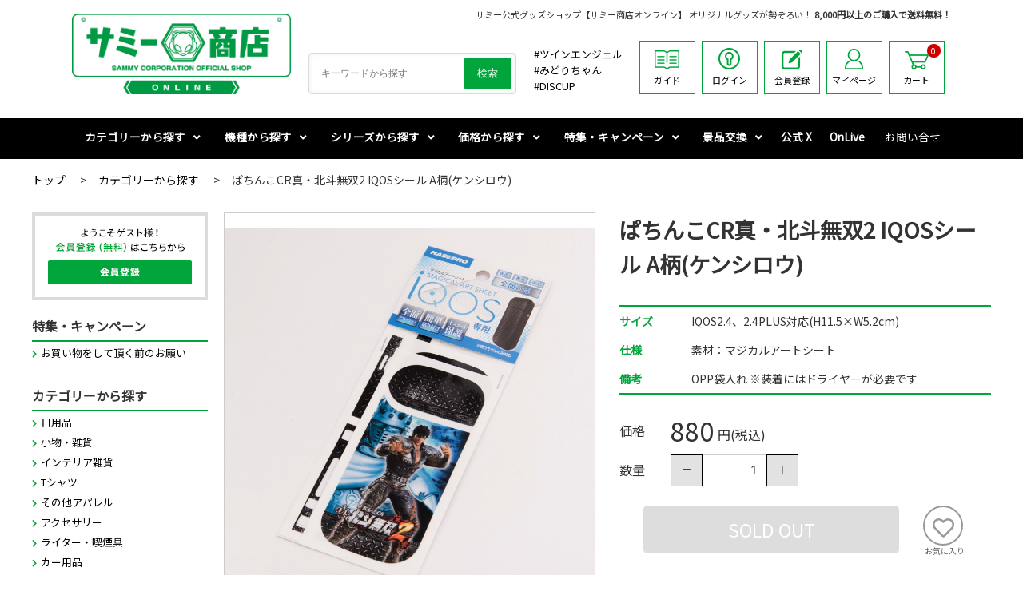

--- FILE ---
content_type: text/html;charset=UTF-8
request_url: https://www.sammy-shop.com/shopbrand/ctg1/SSO_FIR_P0033/
body_size: 12123
content:



<!DOCTYPE html>
<html lang="ja" prefix="og: http://ogp.me/ns#">
<head>
	<title>
		ぱちんこCR真・北斗無双2 IQOSシール A柄(ケンシロウ) | サミー商店オンライン</title>
	<meta charset="UTF-8" />
	<meta http-equiv="X-UA-Compatible" content="IE=Edge" />
	<meta name="format-detection" content="telephone=no" />
	<meta name="viewport" content="width=device-width" />
	<meta property="og:type" content="article">
		<meta property="og:title" content="ぱちんこCR真・北斗無双2 IQOSシール A柄(ケンシロウ) | サミー商店オンライン"><meta property="og:image" content="https://www.sammy-shop.com/contents/shop/sso/img/goods/SSO_FIR_P0033.jpg"><meta property="og:url" content="https://www.sammy-shop.com//shopbrand/ctg1/SSO_FIR_P0033/"><meta property="og:site_name" content="サミー商店オンライン"><link rel="shortcut icon" href="/contents/shop/sso/favicon.ico" />

	<link type="text/css" rel="stylesheet" href="/contents/jquery/css/powertip/jquery.powertip.css" />
<link type="text/css" rel="stylesheet" href="/contents/jquery/css/jquery-ui-1.10.2.custom.css">
<link type="text/css" rel="stylesheet" href="/contents/css/fontawesome/css/all.min.css" />
<link type="text/css" rel="stylesheet" href="/contents/css/fontawesome/css/v4-shims.min.css" />
<link type="text/css" rel="stylesheet" href="/contents/css/common/icomoon.css" />
<link type="text/css" rel="stylesheet" href="/contents/css/common/common.css" />
<link type="text/css" rel="stylesheet" href="/contents/shop/sso/css/goodsDetail.css">
<link type="text/css" rel="stylesheet" href="/contents/css/item/GoodsDetail.css?var=20260118_1" />
	<link type="text/css" rel="stylesheet" href="/contents/css/GoodsDetail.css?var=20260118_1" />
	<link type="text/css" rel="stylesheet" href="/contents/shop/sso/css/shop.common.css?var=20260118_1" />
	<script>
var isLogin=false;
</script>
<script src="/contents/jquery/js/jquery.min.js"></script>
<script src="/contents/jquery/js/jquery-ui.min.js"></script>
<script src="/contents/js/validator.js?var=20260118_1"></script>
	<script src="/contents/js/standard.js?var=20260118_1"></script>
	<script src="/contents/js/eltex.standard.js?var=20260118_1"></script>
	<script src="/contents/js/Project.common.js?var=20260118_1"></script>
	<script src="/contents/js/item/GoodsDetail.js?var=20260118_1"></script>
	<script src="/contents/js/GoodsDetail.js?var=20260118_1"></script>
	<script src="/contents/shop/sso/js/shop.common.js?var=20260118_1"></script>
	<script src="/contents/shop/sso/js/GoodsDetail.js?var=20260118_1"></script>
	<!--[if lt IE 9]>
	<script src="/contents/js/common/html5shiv.js"></script>
	<script src="/contents/js/lib/css3-mediaqueries.js"></script>
	<script src="/contents/js/lib/respond.min.js"></script>
	<![endif]-->

	<meta name="keywords" content="北斗の拳,IQOS,ケース" />
<meta name="description" content="サミー公式グッズショップのサミー商店オンラインでは、ファンの皆様に喜んでいただけるグッズが目白押し！ 8,000円以上のご購入で送料無料！" />
<link rel="canonical" href="https://www.sammy-shop.com/shopbrand/ctg1/SSO_FIR_P0033/" />













<!-- includeParts HeadEnd -->
<!-- 共通js,cssなどをセット -->
<link href="https://fonts.googleapis.com/css?family=Noto+Sans+JP&display=swap&subset=japanese" rel="stylesheet">








<!-- Google Tag Manager -->
<script>(function(w,d,s,l,i){w[l]=w[l]||[];w[l].push({'gtm.start':
new Date().getTime(),event:'gtm.js'});var f=d.getElementsByTagName(s)[0],
j=d.createElement(s),dl=l!='dataLayer'?'&l='+l:'';j.async=true;j.src=
'https://www.googletagmanager.com/gtm.js?id='+i+dl;f.parentNode.insertBefore(j,f);
})(window,document,'script','dataLayer','GTM-P8TVDLL');</script>
<!-- End Google Tag Manager -->


<!-- Google Tag Manager -->
<script>(function(w,d,s,l,i){w[l]=w[l]||[];w[l].push({'gtm.start':
new Date().getTime(),event:'gtm.js'});var f=d.getElementsByTagName(s)[0],
j=d.createElement(s),dl=l!='dataLayer'?'&l='+l:'';j.async=true;j.src=
'https://www.googletagmanager.com/gtm.js?id='+i+dl;f.parentNode.insertBefore(j,f);
})(window,document,'script','dataLayer','GTM-P8TVDLL');</script>
<!-- End Google Tag Manager -->








<script type="application/ld+json">
{
	"@context" : "http://schema.org",
	"@type" : "Product",
	"name" : "ぱちんこCR真・北斗無双2 IQOSシール A柄(ケンシロウ)",
	"sku"	: "SSO_FIR_P0033",
	"mpn"	: "SSO_FIR_P0033",
	"brand": {
		"@type": "Thing",
		"name": "サミー商店オンライン"
	},
	"image" : "https://www.sammy-shop.com/contents/shop/sso/img/goods/SSO_FIR_P0033.jpg",
	"description" : "サミー公式グッズショップのサミー商店オンラインでは、ファンの皆様に喜んでいただけるグッズが目白押し！ 8,000円以上のご購入で送料無料！",
	"Offers":{
		"@type":"AggregateOffer",
		"lowprice":"880",
		"priceCurrency":"JPY",
		"url" : "https://www.sammy-shop.com//shopbrand/ctg1/SSO_FIR_P0033/"
	}
}
</script>
</head>

<body id="GoodsDetail" onload="initBody();">
	




<!-- Google Tag Manager (noscript) -->
<noscript><iframe src="https://www.googletagmanager.com/ns.html?id=GTM-P8TVDLL"
height="0" width="0" style="display:none;visibility:hidden"></iframe></noscript>
<!-- End Google Tag Manager (noscript) -->


<!-- includeParts BodyStart -->
<!-- 共通タグなどをセット -->

<!-- Google Tag Manager (noscript) -->
<noscript><iframe src="https://www.googletagmanager.com/ns.html?id=GTM-P8TVDLL"
height="0" width="0" style="display:none;visibility:hidden"></iframe></noscript>
<!-- End Google Tag Manager (noscript) -->






<div id="wrap">
		<!-- header -->
<!-- includeParts Header -->
<!-- header --><header>
	<section id="siteHeaderArea">
<!-- includeParts HeaderParts1 -->
<div class="headerAreaTop">
<div id="headerTop__text" class="headerTop__text forPC"><h1>サミー公式グッズショップ【サミー商店オンライン】 オリジナルグッズが勢ぞろい！ <strong>8,000円以上のご購入で送料無料！</strong></h1></div>
<div id="headerTop__text" class="headerTop__text forSP"><h1>サミー公式グッズショップ 8,000円以上送料無料！</h1></div>
</div><div class="headerAreainner">
<!-- includeParts HeaderParts2 -->
<!-- HeaderParts2 --><div class="header_lower">
				<div class="header_lower_wrap">
					<div class="forSP menuSP">メニュー</div>
					<!-- includeParts HeaderPartsLogo -->
<div class="header_logo">
<a href="/"><img src="/contents/shop/sso/images/logo.png" alt=""></a>
</div>
<form method="get" action="/GoodsList.jsp" id="searchNaviPc" class="clearfix searchForm pc-displayBlock" name="searchForm">
						<input class="searchText" onKeyPress="return searchGoodsKeyPress(event.keyCode);" autocomplete="off" title="キーワードから探す" placeholder="キーワードから探す" name="keyword" id="keyword" value="" type="text">
						<button type="submit" class="searchBtn" value=""></button>
					</form>
					<div class="otherSearch">
					<!-- includeParts HeaderParts3 -->
<div class="headerSearchNaviText">
<ul>
<li><a href="/GoodsList.jsp?keyword=ツインエンジェル">#ツインエンジェル</a></li>
<li><a href="/GoodsList.jsp?keyword=みどりちゃん">#みどりちゃん</a></li>
<li><a href="/GoodsList.jsp?keyword=DISCUP">#DISCUP</a></li>
</ul>
</div><!-- includeParts HeaderParts4 -->
</div>
					<div class="headerUtility">
						<ul class="headerTool">
                            <!-- includeParts HeaderToolNoLogin -->
<li class="guide"><a href="/guide/"><img src="/contents/shop/sso/img/common/header/sm_02.png">ガイド</a></li>
<li class="member"><a href="/Login.jsp"><img src="/contents/shop/sso/img/common/header/sm_03.png">ログイン</a></li>
<li class="register"><a href="/MemberRegister.jsp"><img src="/contents/shop/sso/img/common/header/sm_04.png">会員登録</a></li>
<li class="mypage"><a href="/Member.jsp"><img src="/contents/shop/sso/img/common/header/sm_05.png">マイページ</a></li><li class="cart">
		<a href="/Cart.jsp">
		<img src="/contents/shop/sso/img/common/header/sm_06.png">
			
			カート
					<span class="count">0</span></a>
	</li>
	</ul>
					</div>
				</div>
			</div>
		</div>
		<!--/headerAreainner forPC-->
		<div id="searchNaviSpWrap">
				<form method="get" action="/GoodsList.jsp" id="searchNaviSp" class="clearfix searchForm sp-displayBlock" name="searchForm">
					<input class="searchText" onKeyPress="return searchGoodsKeyPress(event.keyCode);" autocomplete="off" title="キーワードから探す" placeholder="キーワードから探す" name="keyword" id="keywordSp" value="" type="text">
					<button type="submit" class="searchBtn" value=""></button>
				</form>
			</div>
	</section>
	<!--/siteHeaderArea-->

	<section id="siteHeaderGnavSP" class="sp-displayBlock">
        <!-- includeParts HeaderGnavSp -->
<ul class="headerToolSP">
    <li class="menu">
        <a href="#"><span>メニュー</span></a>
    </li>
    <li class="mypage">
        <a href="/Member.jsp"><span>マイページ</span></a>
    </li>
    <li class="guide">
        <a href="/guide/"><span>ガイド</span></a>
    </li>
    <!-- コラム非表示
    <li class="column">
        <a href="#"><span>コラム</span></a>
    </li>
    -->
    <li class="cart sp-displayBlock">
        <a href="/Cart.jsp"><span>カート</span></a>
        <span class="count">0</span>
    </li>
</ul><!--/headerToolSP-->
	</section>
	<!--/siteHeaderGnavSP-->

	<section id="siteHeaderGnav" class="siteHeaderGnav">
		<div class="headerGnavinner">
			<div id="searchNaviSpWrap">

			</div>

			<nav class="globalNav">
				<ul class="globalNavList">
					<li class="single goodslists">
						<div>
							<span>カテゴリーから探す<i class="fa fa-angle-down sp-displ pc-displayInlineBlock"></i></span>
							<div class="menu">
								<h2 class="gNavTitle">カテゴリーから探す</h2>
								<ul class="sub">
									<li>
											<div class="subInner">
												<a href="/shopbrand/0101/">
													<div class="subDescription">
														<i class="fa fa-angle-right"></i><span>日用品</span>
													</div>
												</a>
											</div>
										</li>
									<li>
											<div class="subInner">
												<a href="/shopbrand/0102/">
													<div class="subDescription">
														<i class="fa fa-angle-right"></i><span>小物・雑貨</span>
													</div>
												</a>
											</div>
										</li>
									<li>
											<div class="subInner">
												<a href="/shopbrand/0104/">
													<div class="subDescription">
														<i class="fa fa-angle-right"></i><span>インテリア雑貨</span>
													</div>
												</a>
											</div>
										</li>
									<li>
											<div class="subInner">
												<a href="/shopbrand/0105/">
													<div class="subDescription">
														<i class="fa fa-angle-right"></i><span>Tシャツ</span>
													</div>
												</a>
											</div>
										</li>
									<li>
											<div class="subInner">
												<a href="/shopbrand/0107/">
													<div class="subDescription">
														<i class="fa fa-angle-right"></i><span>その他アパレル</span>
													</div>
												</a>
											</div>
										</li>
									<li>
											<div class="subInner">
												<a href="/shopbrand/0108/">
													<div class="subDescription">
														<i class="fa fa-angle-right"></i><span>アクセサリー</span>
													</div>
												</a>
											</div>
										</li>
									<li>
											<div class="subInner">
												<a href="/shopbrand/0103/">
													<div class="subDescription">
														<i class="fa fa-angle-right"></i><span>ライター・喫煙具</span>
													</div>
												</a>
											</div>
										</li>
									<li>
											<div class="subInner">
												<a href="/shopbrand/0109/">
													<div class="subDescription">
														<i class="fa fa-angle-right"></i><span>カー用品</span>
													</div>
												</a>
											</div>
										</li>
									<li>
											<div class="subInner">
												<a href="/shopbrand/0112/">
													<div class="subDescription">
														<i class="fa fa-angle-right"></i><span>CD</span>
													</div>
												</a>
											</div>
										</li>
									<li>
											<div class="subInner">
												<a href="/shopbrand/0118/">
													<div class="subDescription">
														<i class="fa fa-angle-right"></i><span>開運グッズ</span>
													</div>
												</a>
											</div>
										</li>
									<!-- includeParts HeaderGnav01 -->
<li class="end">
<div class="gNav-cImg">
<a href=/shopbrand/item/SSO_SNW_E1082/">
<img src="/contents/shop/sso/banner/sp_bnr364_resale.jpg" alt="セブンフラッシュ目覚まし時計">
</a>
</div>
</li></ul>
							</div>
						</div>
					</li>

					<li class="single goodslists">
						<div>
							<span>機種から探す<i class="fa fa-angle-down sp-displ pc-displayInlineBlock"></i></span>
							<div class="menu">
								<h2 class="gNavTitle">機種から探す</h2>
								<ul class="sub">
									<li>
											<div class="subInner">
												<a href="/shopbrand/0237/">
													<div class="subDescription">
														<i class="fa fa-angle-right"></i><span>スマスロ 北斗の拳 転生の章２</span>
													</div>
												</a>
											</div>
										</li>
									<li>
											<div class="subInner">
												<a href="/shopbrand/0236/">
													<div class="subDescription">
														<i class="fa fa-angle-right"></i><span>スマスロ 化物語</span>
													</div>
												</a>
											</div>
										</li>
									<li>
											<div class="subInner">
												<a href="/shopbrand/0235/">
													<div class="subDescription">
														<i class="fa fa-angle-right"></i><span>e北斗の拳11 暴凶星</span>
													</div>
												</a>
											</div>
										</li>
									<li>
											<div class="subInner">
												<a href="/shopbrand/0234/">
													<div class="subDescription">
														<i class="fa fa-angle-right"></i><span>e 聖戦士ダンバイン3 ZEROSONIC</span>
													</div>
												</a>
											</div>
										</li>
									<li>
											<div class="subInner">
												<a href="/shopbrand/0233/">
													<div class="subDescription">
														<i class="fa fa-angle-right"></i><span>スマスロ 東京リベンジャーズ</span>
													</div>
												</a>
											</div>
										</li>
									<li>
											<div class="subInner">
												<a href="/shopbrand/0232/">
													<div class="subDescription">
														<i class="fa fa-angle-right"></i><span>e東京リベンジャーズ</span>
													</div>
												</a>
											</div>
										</li>
									<li>
											<div class="subInner">
												<a href="/shopbrand/0231/">
													<div class="subDescription">
														<i class="fa fa-angle-right"></i><span>Pゾンビランドサガ</span>
													</div>
												</a>
											</div>
										</li>
									<li>
											<div class="subInner">
												<a href="/shopbrand/0230/">
													<div class="subDescription">
														<i class="fa fa-angle-right"></i><span>e蒼天の拳 羅龍</span>
													</div>
												</a>
											</div>
										</li>
									<li>
											<div class="subInner">
												<a href="/shopbrand/0221/">
													<div class="subDescription">
														<i class="fa fa-angle-right"></i><span>その他機種</span>
													</div>
												</a>
											</div>
										</li>
									<!-- includeParts HeaderGnav02 -->
<li class="end">
<div class="gNav-cImg">
<a href="/GoodsList.jsp?keyword=やんぐるみ＆PUSHサウンドキーホルダー">
<img src="/contents/shop/sso/banner/sp_bnr678.png" alt="エイリやんぬいぐるみ＆PUSHボタンキーホルダー">
</a></div>
</li></ul>
							</div>
						</div>
					</li>

					<li class="single goodslists">
						<div>
							<span>シリーズから探す<i class="fa fa-angle-down sp-displ pc-displayInlineBlock"></i></span>
							<div class="menu">
								<h2 class="gNavTitle">シリーズから探す</h2>
								<ul class="sub">
									<li>
											<div class="subInner">
												<a href="/shopbrand/0302/">
													<div class="subDescription">
														<i class="fa fa-angle-right"></i><span>サミーシリーズ</span>
													</div>
												</a>
											</div>
										</li>
									<li>
											<div class="subInner">
												<a href="/shopbrand/0301/">
													<div class="subDescription">
														<i class="fa fa-angle-right"></i><span>ツインエンジェルシリーズ</span>
													</div>
												</a>
											</div>
										</li>
									<li>
											<div class="subInner">
												<a href="/shopbrand/0306/">
													<div class="subDescription">
														<i class="fa fa-angle-right"></i><span>DISC UPシリーズ</span>
													</div>
												</a>
											</div>
										</li>
									<li>
											<div class="subInner">
												<a href="/shopbrand/0303/">
													<div class="subDescription">
														<i class="fa fa-angle-right"></i><span>サミークラシックシリーズ</span>
													</div>
												</a>
											</div>
										</li>
									<li>
											<div class="subInner">
												<a href="/shopbrand/0305/">
													<div class="subDescription">
														<i class="fa fa-angle-right"></i><span>北斗の拳シリーズ</span>
													</div>
												</a>
											</div>
										</li>
									<li>
											<div class="subInner">
												<a href="/shopbrand/0319/">
													<div class="subDescription">
														<i class="fa fa-angle-right"></i><span>東京リベンジャーズシリーズ</span>
													</div>
												</a>
											</div>
										</li>
									<li>
											<div class="subInner">
												<a href="/shopbrand/0310/">
													<div class="subDescription">
														<i class="fa fa-angle-right"></i><span>みどりちゃんシリーズ</span>
													</div>
												</a>
											</div>
										</li>
									<li>
											<div class="subInner">
												<a href="/shopbrand/0317/">
													<div class="subDescription">
														<i class="fa fa-angle-right"></i><span>777リーグシリーズ</span>
													</div>
												</a>
											</div>
										</li>
									<li>
											<div class="subInner">
												<a href="/shopbrand/0318/">
													<div class="subDescription">
														<i class="fa fa-angle-right"></i><span>上乗恋シリーズ</span>
													</div>
												</a>
											</div>
										</li>
									<li>
											<div class="subInner">
												<a href="/shopbrand/0315/">
													<div class="subDescription">
														<i class="fa fa-angle-right"></i><span>ユニバカ×サミフェス</span>
													</div>
												</a>
											</div>
										</li>
									<li>
											<div class="subInner">
												<a href="/shopbrand/0308/">
													<div class="subDescription">
														<i class="fa fa-angle-right"></i><span>その他シリーズ</span>
													</div>
												</a>
											</div>
										</li>
									<!-- includeParts HeaderGnav03 -->
<li class="end">
<div class="gNav-cImg">
<a href="/GoodsList.jsp?keyword=サミーカーブキャップ">
<img src="/contents/shop/sso/banner/sp_bnr663.jpg" alt="サミーカーブキャップ">
</a>
</div>
</li></ul>
							</div>
						</div>
					</li>

					<li class="single goodslists">
						<div>
							<span>価格から探す<i class="fa fa-angle-down sp-displ pc-displayInlineBlock"></i></span>
							<div class="menu">
								<h2 class="gNavTitle">価格から探す</h2>
								<ul class="sub">
									<!-- includeParts HeaderGnav04 -->
<li>
<div class="subInner">
<a href="/GoodsList.jsp?price_range_min=1&price_range_max=999">
<div class="subDescription">
<i class="fa fa-angle-right"></i><span>1円～999円</span>
</div>
</a>
</div>
</li>
<li>
<div class="subInner">
<a href="/GoodsList.jsp?price_range_min=1000&price_range_max=2999">
<div class="subDescription">
<i class="fa fa-angle-right"></i><span>1000円～2999円</span>
</div>
</a>
</div>
</li>
<li>
<div class="subInner">
<a href="/GoodsList.jsp?price_range_min=3000&price_range_max=4999">
<div class="subDescription">
<i class="fa fa-angle-right"></i><span>3,000円～4,999円</span>
</div>
</a>
</div>
</li>

<li>
<div class="subInner">
<a href="/GoodsList.jsp?price_range_min=5000&price_range_max=9999">
<div class="subDescription">
<i class="fa fa-angle-right"></i><span>5,000円～9,999円</span>
</div>
</a>
</div>
</li>

<li>
<div class="subInner">
<a href="/GoodsList.jsp?price_range_min=10000">
<div class="subDescription">
<i class="fa fa-angle-right"></i><span>10,000円～</span>
</div>
</a>
</div>
</li>

<li class="end">
<div class="gNav-cImg">
<a href="/GoodsList.jsp?keyword=PUSHグッズ_2&sort_order=new_order">
<img src="/contents/shop/sso/banner/sp_bnr639.jpg" alt="PUSHグッズ">
</a>
</div>
</li></ul>
							</div>
						</div>
					</li>
					<!-- includeParts HeaderGnav -->
<li class="single goodslists">
    <div>
        <span>特集・キャンペーン<i class="fa fa-angle-down sp-displ pc-displayInlineBlock"></i></span>
        <div class="menu">
            <h2 class="gNavTitle">特集・キャンペーン</h2>
            <ul class="sub">
                <li>
                    <div class="subInner">
                        <a href="https://suzuri.jp/sammy-shop-custom" target="_blank">
                            <div class="subDescription">
                                <i class="fa fa-angle-right"></i><span>サイズ・カラーが選べるアパレルショップ【サミー商店CUSTOM】※外部サイトへ移動します</span>
                            </div>
                        </a>
                    </div>
                </li>
                <li>
                    <div class="subInner">
                        <a href="/news/73/">
                            <div class="subDescription">
                                <i class="fa fa-angle-right"></i><span>【お読みください】初めてお買い物をして頂く前のお願い</span>
                            </div>
                        </a>
                    </div>
                </li>
                <li class="end">
                    <div class="gNav-cImg">
                        <a href="https://suzuri.jp/sammy-shop-custom" target="_blank">
                            <img src="/contents/shop/sso/banner/sp_bnr691.png" alt="サミー商店CUSTOM">
                        </a>
                    </div>
                </li>
            </ul>
        </div>
    </div>
</li>


<!-- 20200908 add -->
<li class="single goodslists">
    <div>
    <span>景品交換<i class="fa fa-angle-down sp-displ pc-displayInlineBlock"></i></span>
    <div class="menu">
    <h2 class="gNavTitle">景品交換</h2>
    <ul class="sub">
        <li>
            <div class="subInner">
                <a href="/GiftCodeInput.jsp">
                <div class="subDescription">
                <i class="fa fa-angle-right"></i><span>景品カウンター(コード入力先)</span><br>
※景品コードを複数お持ちの場合は、まとめてご入力いただけます。<br>
まとめてご入力いただいた景品につきましては、同梱にて発送いたします。<br>
                </div>
                </a>
            </div>
        </li>    

    </ul>
    </div>
    </div>
</li>
<!-- 20220825 add Nagashima -->
<li class="single">
        <div>
<!-- 20230929 edit ohgane -->
             <a href="https://twitter.com/sammyshoponline" target="_blank"><span><strong>公式 X </strong></span></a>
        </div>
</li>
    <li class="single">
        <div>
            <a href="/Onlive/"><span style="font-weight: bold">OnLive</span></a>
        </div>
    </li>
<!-- 20200908 add -->

<li class="single">
    <div>
        <a href="/InquiryInput.jsp"><span>お問い合せ</span></a>
    </div>
</li>
<li class="single othesite forSP">
    <div>
        <a href="https://www.sammy.co.jp/japanese/" target="_blank"><span>サミー公式サイト</span></a>
    </div>
</li></ul>
				<!--/globalNav-->
			</nav>
			<!--/globalNav-->
		</div>
		<!--/siteHeaderGnav-->
	</section>
	<!--/siteHeaderGnav-->
</header>
<!-- /header -->
<!-- /header -->
<div id="contents" class="contents twoColumns cf">
			


<div id="breadcrumb">
	<ul class="clearfix" itemscope itemtype="https://schema.org/BreadcrumbList">
		<li itemprop="itemListElement" itemscope itemtype="https://schema.org/ListItem">
				<a itemprop="item" href="/" >
				<span itemprop="name">トップ</span>
				</a>
				<meta itemprop="position" content="1" />
			</li>
		<li itemprop="itemListElement" itemscope itemtype="https://schema.org/ListItem">
				<a itemprop="item" href="/shopbrand/ctg1/" >
				<span itemprop="name">カテゴリーから探す</span>
				</a>
				<meta itemprop="position" content="2" />
			</li>
		<li>
				<span>ぱちんこCR真・北斗無双2 IQOSシール A柄(ケンシロウ)</span>
			</li>
		</ul>
</div>

<!-- side1 -->
			



<!-- /side1 -->
			<!-- contents -->
			<form name="formMain" action="/GoodsDetail.jsp" method="post" onsubmit="return false;">
				<input type="hidden" id="a" name="a" value="1" />
				<input type="hidden" id="mode" name="mode" value=""/>
				<input type="hidden" id="focusItemId" name="focusItemId" value=""/>
				<input type="hidden" id="token" name="token" value="IQxTks4Sfie2VW4gbW5N9TJYxDCtcMCe"/>
				<input type="hidden" id="flowToken" name="flowToken" value=""/>
				<input type="hidden" id="screenId" name="screenId" value="GoodsDetail"/>
				<input type="hidden" id="appContextPath" value="/"/>
				<input type="hidden" id="shopNo" value="3"/>

				<div id="topGroupName" class="set-group topGroupName clearfix">

					<div id="dispInfoItemWrap" class="itemWrap dispInfoItemWrap includeWrap">
							<div class="items">
								<!-- includeParts GoodsDetail -->
<div id="pagePartsHtmlText_GoodsDetail_innerId" class="pagePartsHtmlText GoodsDetail clearfix"><!--includeParts GoodsDetail--><span style='display:none;' class='debugPagePartsNumber'>428</span></div></div>
						</div><div id="htmlText1_innerId" class="_item htmlText1">
									</div>
							<div id="goodsDetail" class="goodsDetail cf">
								<div id="message" class="set-group message">
										<div id="systemMessagesRow" class="blocks systemMessagesRow">
												</div></div><input type="hidden" id="salesGoodsCode" name="salesGoodsCode" value="SSO_FIR_P0033"/>
								<input type="hidden" id="orderNum" name="orderNum" value=""/>

								<div id="goodsDetail" class="goodsDetail cf">
										<div id="goodsDetailContents" class="goodsDetailContents cf">
											<div id="goodDetail_left_area">
												<div id="goodsMainImage" class="area_Photo">
													<img src="/contents/shop/sso/img/goods/SSO_FIR_P0033.jpg" alt="ぱちんこCR真・北斗無双2 IQOSシール A柄(ケンシロウ)">
													</div>
												<!--/area_Photo-->

												<input type="hidden" id="thumbnailListSelectedIndex" name="thumbnailListSelectedIndex" value=""/>
												<input type="hidden" id="thumbnailListDataSize" name="thumbnailListDataSize" value="2" />
												<input type="hidden" id="thumbnailListShowPageNumber" name="thumbnailListShowPageNumber" value="1" />

												<ul id="normalThumbnail" class="goods_images cf">
															<li><img id="goodsDtlImgThumb_0_disp" class="goodsDtlImgThumb" src="/contents/shop/sso/img/goods/SSO_FIR_P0033.jpg" alt="ぱちんこCR真・北斗無双2 IQOSシール A柄(ケンシロウ)"></li>
																<li><img id="goodsDtlImgThumb_1_disp" class="goodsDtlImgThumb" src="/contents/shop/sso/img/goods/SSO_FIR_P0033_02.jpg" alt="ぱちんこCR真・北斗無双2 IQOSシール A柄(ケンシロウ)"></li>
																</ul>
													<ul id="skuThumbnail" class="goods_images cf"></ul>

												<div class="forPC">
													


<div class="area_sns">
	

	<!-- X -->
	

	<!-- facebook -->
	

	<!-- mixi -->
	

	<!-- LINE -->
	

	<!-- pintarest -->
	
</div><!--/area_sns-->
</div>

											</div>
											<!--/goodDetail_left_area-->

											<div class="area_Detail">
												<h2 class="level_h2">
														ぱちんこCR真・北斗無双2 IQOSシール A柄(ケンシロウ)</h2>
												<ul class="detail_icon_list cf">
													</ul>

												<span class="detail_code">[商品コード：SSO_FIR_P0033]</span>
												<span class="detail_manufacturer"></span>
												<p class="detail_copy goodsExpSum">
														</p>
												<p class="detail_info goodsExp1">
														<table style="font-size: 14px; width: 100%; border-top: 2px solid #00a63c; border-bottom: 2px solid #00a63c;">
<tbody>
<tr>
<th style="padding: 7px 0; width: 90px; color: #00a63c; font-weight: bold; vertical-align: top;">サイズ</th>
<td style="padding: 7px 0;">IQOS2.4、2.4PLUS対応(H11.5×W5.2cm)
</td>
</tr>
<tr>
<th style="padding: 7px 0; width: 90px; color: #00a63c; font-weight: bold; vertical-align: top;">仕様</th>
<td style="padding: 7px 0;">素材：マジカルアートシート</td>
</tr>
<tr>
<th style="padding: 7px 0; width: 90px; color: #00a63c; font-weight: bold; vertical-align: top;">備考</th>
<td style="padding: 7px 0;">OPP袋入れ  ※装着にはドライヤーが必要です</td>
</tr>
</tbody>
</table></p>
												<div class="detail_price">
														<div class="price_area">
															<p>価格</p>
															<p class="goods_price">
																<span>
																			880<em class="en_zeikomi">円(税込)</em>
																		</span>
																		</p>
														</div>

														<div class="quantity_area">
															<p>数量</p>
															<div class="quantity_select">
																<input type="button" id="minusButton" name="minusButton" tabindex="1800" class="button-default minusButton" value="－" onclick="return onclickMinusButton(this, event, 0, '');" title="数量を減らす" alt="－">
																<input type="text" id="addCount" name="addCount" maxlength="4" class="NUMBER addCount" value="1">
																<input type="button" id="plusButton" name="plusButton" tabindex="1800" class="button-default plusButton" value="＋" onclick="return onclickPlusButton(this, event, 0, '');" title="数量を増やす" alt="＋">
															</div>
															<!--/quantity_select-->
														</div>
															<div>
																<span id="__error_addCount" class="__error __error_addCount">
																	</span>
															</div>

													</div>
												<div class="area_cart">
															<div class="btn_soldout">SOLD OUT</div>
															<div class="icon_favorite_area">
																<div class="icon_favorite"><a href="#" onclick="return onclickAddFavorite(this, event);"><span>お気に入り</span></a></div>
															</div>
														</div><!--/area_cart-->
													<div id="htmlText5_innerId" class="_item htmlText5">
															</div>
													<div class="btn_inq_area">
														<a class="btn_inq" href="javascript:void(0);" onclick="return onclickInquiry(this,event);">お問い合わせ</a>
													</div>
												<input type="hidden" id="skuListSelectedIndex" name="skuListSelectedIndex" value=""/>
												<input type="hidden" id="skuListDataSize" name="skuListDataSize" value="0" />
												<div id="skuList"></div>
													</div>
											<!--/area_Detail-->
										</div>
										<!--/goodsDetailContents-->

										<div id="goodsDetail_info" class="goodsDetail_info cf">
											<h3>ぱちんこCR真・北斗無双2 IQOSシール A柄(ケンシロウ) の商品説明</h3>
											<span class="detail_manufacturer"></span>
											男の中の男はもう着けている…<br>
IQOS2.4、2.4PLUS対応。</div>
										<!--/goodsDetail_info-->

										<div id="dispInfoMiddleItemWrap" class="itemWrap dispInfoMiddleItemWrap includeWrap">
												<div class="items">
													<!-- includeParts GoodsDetailMiddle -->
<div id="pagePartsHtmlText_GoodsDetailMiddle_innerId" class="pagePartsHtmlText GoodsDetailMiddle clearfix"><!--includeParts GoodsDetailMiddle--><div class="attention">
<p><img src="/contents/shop/sso/guide/shipping_cost_list_02.jpg"></p>
</div><!--/attention--><span style='display:none;' class='debugPagePartsNumber'>632</span></div></div>
											</div><div class="forSP">
											


<div class="area_sns">
	

	<!-- X -->
	

	<!-- facebook -->
	

	<!-- mixi -->
	

	<!-- LINE -->
	

	<!-- pintarest -->
	
</div><!--/area_sns-->
</div>

									</div>
									<!--/goodsDetail-->
								</div>
							<!--/goodsDetail-->
						<div id="htmlText2_innerId" class="_item htmlText2">
									</div>
							<div id="htmlText3_innerId" class="_item htmlText3">
									</div>
							<div id="htmlText4_innerId" class="_item htmlText4">
									</div>
							<div id="recommendIncludeArea" class="set-group recommendIncludeArea">
									<h2 class="level_h1"><span>おすすめ商品</span></h2>
									<div class="cf">
<div class="recommendItems">
	<input type="hidden" id="recommendSalesGoodsCode" name="salesGoodsCode" value="SSO_FIR_P0033"/>
	<input type="hidden" id="recommendResultsSelectedIndex" name="recommendResultsSelectedIndex" value=""/>
	<input type="hidden" id="recommendResultsDataSize" name="recommendResultsDataSize" value="5"/>
	<ul class="recommendItemWrap">
		<li class="itemBlock">
			<a href="/shopbrand/item/SSO_SNW_E1082/" tabindex="2600">
			<img src="/contents/shop/sso/img/goods/SSO_SNW_E1082_1.jpg" alt="セブンフラッシュ　目覚まし時計"/>
			</a>
			<p><a href="/shopbrand/item/SSO_SNW_E1082/" tabindex="2700" >セブンフラッシュ　目覚まし時計</a></p>
			</li>
		<li class="itemBlock">
			<a href="/shopbrand/item/SSO_SNW_E2485/" tabindex="2600">
			<img src="/contents/shop/sso/img/goods/SSO_SNW_E2485.png" alt="CLUB SINDY　アクリルスタンド（シンディアイドルver.）"/>
			</a>
			<p><a href="/shopbrand/item/SSO_SNW_E2485/" tabindex="2700" >CLUB SINDY　アクリルスタンド（シンディアイドルver.）</a></p>
			</li>
		<li class="itemBlock">
			<a href="/shopbrand/item/SSO_SNW_E2486/" tabindex="2600">
			<img src="/contents/shop/sso/img/goods/SSO_SNW_E2486.png" alt="CLUB SINDY　アクリルスタンド（アイリスアイドルver.）"/>
			</a>
			<p><a href="/shopbrand/item/SSO_SNW_E2486/" tabindex="2700" >CLUB SINDY　アクリルスタンド（アイリスアイドルver.）</a></p>
			</li>
		<li class="itemBlock">
			<a href="/shopbrand/item/SSO_SNW_E1825/" tabindex="2600">
			<img src="/contents/shop/sso/img/goods/SSO_SNW_E1825_1.jpg" alt="ゴールドエイリやん　ホログラムアクリルキーホルダー【1月下旬発送予定】"/>
			</a>
			<p><a href="/shopbrand/item/SSO_SNW_E1825/" tabindex="2700" >ゴールドエイリやん　ホログラムアクリルキーホルダー【1月下旬発送予定】</a></p>
			</li>
		<li class="itemBlock">
			<a href="/shopbrand/item/SSO_SNW_E1824/" tabindex="2600">
			<img src="/contents/shop/sso/img/goods/SSO_SNW_E1824_1.jpg" alt="出玉祈願！サミートロフィー　ホログラムアクリルキーホルダー【1月下旬発送予定】"/>
			</a>
			<p><a href="/shopbrand/item/SSO_SNW_E1824/" tabindex="2700" >出玉祈願！サミートロフィー　ホログラムアクリルキーホルダー【1月下旬発送予定】</a></p>
			</li>
		</ul>
	<input type="hidden" id="recommendResultsShowPageNumber" name="recommendResultsShowPageNumber" value="1"/>
	</div>
</div></div>


<div class="cf">

</div><div id="relatedArea" class="set-group relatedArea">
									<div id="relatedGoodsIncludeItemWrap" class="itemWrap relatedGoodsIncludeItemWrap includeWrap">
											<div class="items">
												<input type="hidden" id="relatedGoodsSelectedIndex" name="relatedGoodsSelectedIndex" value=""/>
<input type="hidden" id="relatedGoodsDataSize" name="relatedGoodsDataSize" value="0"/>
</div>
										</div></div> </div></form>
			<div id="_allErrorsText" style="display:none">
				</div>

			<!-- side2 -->
			


<div id="sideContents" class="sideContents">
<!-- includeParts sideTop -->
<div id="pagePartsHtmlText_sideTop_innerId" class="pagePartsHtmlText sideTop clearfix"><!--includeParts sideTop--><span style='display:none;' class='debugPagePartsNumber'>376</span></div><section id="sideWelcome" class="sideWelcome">
<!-- includeParts sideFirstMember -->
<div class="memberRegisterImage">
<a href="/MemberRegister.jsp">
<img src="/contents/shop/sso/images/sm_freeRegisterBnr.jpg" alt="会員登録">
</a>
</div>

</section>

<!-- includeParts sideTopSideCategoryConst -->
<div id="pagePartsHtmlText_sideTopSideCategoryConst_innerId" class="pagePartsHtmlText sideTopSideCategoryConst clearfix"><!--includeParts sideTopSideCategoryConst--><div style="margin-bottom: 30px;" class="sideCategory">
<h3><span>特集・キャンペーン</span></h3>
<nav>
<ul>
<li id="category_0101" class="category"><a href="/news/73/">お買い物をして頂く前のお願い</a></li>
</ul>
</nav>
</div><span style='display:none;' class='debugPagePartsNumber'>585</span></div><section id="sideCategory" class="sideCategory">
			<h3><span>カテゴリーから探す</span></h3>
			<nav>
				<ul>
		<li id="category_0101" class="category"><a href="/shopbrand/0101/">日用品</a></li>
				<li id="category_0102" class="category"><a href="/shopbrand/0102/">小物・雑貨</a></li>
				<li id="category_0104" class="category"><a href="/shopbrand/0104/">インテリア雑貨</a></li>
				<li id="category_0105" class="category"><a href="/shopbrand/0105/">Tシャツ</a></li>
				<li id="category_0107" class="category"><a href="/shopbrand/0107/">その他アパレル</a></li>
				<li id="category_0108" class="category"><a href="/shopbrand/0108/">アクセサリー</a></li>
				<li id="category_0103" class="category"><a href="/shopbrand/0103/">ライター・喫煙具</a></li>
				<li id="category_0109" class="category"><a href="/shopbrand/0109/">カー用品</a></li>
				<li id="category_0112" class="category"><a href="/shopbrand/0112/">CD</a></li>
				<li id="category_0118" class="category"><a href="/shopbrand/0118/">開運グッズ</a></li>
				</ul>
</nav>
</section><!--/sideCategory-->
	<section id="sideCategory" class="sideCategory">
			<h3><span>機種から探す</span></h3>
			<nav>
				<ul>
		<li id="category_0237" class="category"><a href="/shopbrand/0237/">スマスロ 北斗の拳 転生の章２</a></li>
				<li id="category_0236" class="category"><a href="/shopbrand/0236/">スマスロ 化物語</a></li>
				<li id="category_0235" class="category"><a href="/shopbrand/0235/">e北斗の拳11 暴凶星</a></li>
				<li id="category_0234" class="category"><a href="/shopbrand/0234/">e 聖戦士ダンバイン3 ZEROSONIC</a></li>
				<li id="category_0233" class="category"><a href="/shopbrand/0233/">スマスロ 東京リベンジャーズ</a></li>
				<li id="category_0232" class="category"><a href="/shopbrand/0232/">e東京リベンジャーズ</a></li>
				<li id="category_0231" class="category"><a href="/shopbrand/0231/">Pゾンビランドサガ</a></li>
				<li id="category_0230" class="category"><a href="/shopbrand/0230/">e蒼天の拳 羅龍</a></li>
				<li id="category_0221" class="category"><a href="/shopbrand/0221/">その他機種</a></li>
				</ul>
</nav>
</section><!--/sideCategory-->
	<section id="sideCategory" class="sideCategory">
			<h3><span>シリーズから探す</span></h3>
			<nav>
				<ul>
		<li id="category_0302" class="category"><a href="/shopbrand/0302/">サミーシリーズ</a></li>
				<li id="category_0301" class="category"><a href="/shopbrand/0301/">ツインエンジェルシリーズ</a></li>
				<li id="category_0306" class="category"><a href="/shopbrand/0306/">DISC UPシリーズ</a></li>
				<li id="category_0303" class="category"><a href="/shopbrand/0303/">サミークラシックシリーズ</a></li>
				<li id="category_0305" class="category"><a href="/shopbrand/0305/">北斗の拳シリーズ</a></li>
				<li id="category_0319" class="category"><a href="/shopbrand/0319/">東京リベンジャーズシリーズ</a></li>
				<li id="category_0310" class="category"><a href="/shopbrand/0310/">みどりちゃんシリーズ</a></li>
				<li id="category_0317" class="category"><a href="/shopbrand/0317/">777リーグシリーズ</a></li>
				<li id="category_0318" class="category"><a href="/shopbrand/0318/">上乗恋シリーズ</a></li>
				<li id="category_0315" class="category"><a href="/shopbrand/0315/">ユニバカ×サミフェス</a></li>
				<li id="category_0308" class="category"><a href="/shopbrand/0308/">その他シリーズ</a></li>
				</ul>
</nav>
</section><!--/sideCategory-->
	<section id="sideCategory" class="sideCategory">
			<h3><span>完売商品</span></h3>
			<nav>
				<ul>
		<li id="category_1701" class="category"><a href="/shopbrand/1701/">完売商品</a></li>
				</ul>
</nav>
</section><!--/sideCategory-->
	
<!-- includeParts sideBottom -->
<div id="pagePartsHtmlText_sideBottom_innerId" class="pagePartsHtmlText sideBottom clearfix"><!--includeParts sideBottom--><span style='display:none;' class='debugPagePartsNumber'>375</span></div></div>

<!-- /side2 -->

		</div><!-- /contents -->

		<!-- footer -->
<!-- includeParts Footer -->
<footer>
  <div class="footer-list-wrap">
    <div class="section--main pickup">
      <div class="cInner">
        <h2 class="mainTitle">
          <i class="fas fa-book-open"></i>
          <span class="mainTitle--jp">ショッピングガイド </span>
          <span class="mainTitle--eng">GUIDE</span>
        </h2>
      </div>
    </div>
    <ul class="footer-list item-list">
      <li class="footer-item item">
        <h3 class="footer-title"><i class="fas fa-dot-circle"></i>お支払い方法について</h3>
        <div class="footer-item-wrap">
          <span class="footer-text">サミー商店オンラインでは以下のお支払い方法をご用意しております。ご希望に合わせて各種ご利用下さい。</span>
          <ul class="footer-payment-list">
            <li>・クレジットカード(ご注文から60日以内に決済確定)</li>
            <li>・クロネコ代金後払い(ご注文から90日以内に決済確定)</li>
            <li>・代金引換(手数料あり・ご注文から90日以内に決済確定)</li>
         <!--   <li>・Amazon Pay(ご注文から30日以内に決済確定)</li> -->
          </ul>

          <style>
            .fotter-cardWrap {
              background-color: #fff;
              padding: 10px;
              border-radius: 5px;
            }

            .fotter-cardWrap img {
              display: block;
              margin-bottom: 5px;
            }
          </style>
          <div class="fotter-cardWrap">
            <img style="width: 300px;" alt="クロネコwebコレクト" src="/contents/shop/sso/images/kuroneko-webc2.png"><br>
            <img style="width: 300px;" alt="クロネコ代金後払い" src="/contents/shop/sso/images/kuroneko-atobarai2.jpg"><br>
          <!--  <img style="width: 150px;" alt="Amazon Pay" src="/contents/shop/sso/images/amazonpay.png"> -->
          </div>

          <span class="footer-title-sub">【クロネコ代金後払い】</span>
          <span class="footer-text">手数料　：　271円</span>
          <span class="footer-title-sub">【代金引換手数料】</span>
          <span class="footer-text">ご購入金額＋送料の合計<br>
 　～9,999円　　　　　　　　   &emsp; &emsp; 330円<br>
　10,000～29,999円　　　   &emsp; &emsp; &nbsp;&nbsp;　440円<br>
　30,000～99,999円　　　   &emsp; &emsp; &nbsp;&thinsp;　660円<br>
　100,000～300,000円　 &emsp;  &emsp; &thinsp;&nbsp;&thinsp;　1,100円<br>
          </span>
        </div>
      </li>
      <li class="footer-item item">
        <h3 class="footer-title"><i class="fas fa-dot-circle"></i>お届け・送料について</h3>
        <div class="footer-item-wrap">
          <span class="footer-text">ご注文後、1～3営業日以内に発送いたします。
            (商品によってはお時間かかる場合がございます。詳細は商品ページをご参照ください。)<br>
            ※ご注文の混雑状況などにより、多少前後する場合がございます。<br>
            ※景品は発送にお時間がかかる場合がございます。<br>
            <br>
            ※複数商品をご購入の場合、商品が全て揃い次第の発送となります。<br>
            ※長期連休前後の発送につきましては、NEWS・お知らせをご確認ください。</span>
          <span class="footer-title-sub">【送料】</span>
          <span class="footer-text">1箇所の配送につき税込8,000円以上のご購入で送料無料！<br>
            税込8,000円未満の場合は、下記送料となります。<br>
            ※下記の商品代金・送料は全て税込です。</span>
          <span class="footer-text">
            <div class="foot-logi">
              <table width="">
                <tbody>
                  <tr class="tiiki">
                    <th>北海道</th>
                    <th>北東北</th>
                    <th>南東北</th>
                    <th>関東</th>
                  </tr>
                  <tr>
                    <td>1,132円</td>
                    <td>877円</td>
                    <td>827円</td>
                    <td>827円</td>
                  </tr>
                  <tr class="tiiki">
                    <th>信越</th>
                    <th>中部</th>
                    <th>北陸</th>
                    <th>関西</th>
                  </tr>
                  <tr>
                    <td>827円</td>
                    <td>827円</td>
                    <td>827円</td>
                    <td>877円</td>
                  </tr>
                  <tr class="tiiki">
                    <th>中国</th>
                    <th>四国</th>
                    <th>九州</th>
                    <th>沖縄</th>
                  </tr>
                  <tr>
                    <td>979円</td>
                    <td>1,081円</td>
                    <td>1,132円</td>
                    <td>1,815円</td>
                  </tr>
                </tbody>
              </table>
            </div>
          </span>
        </div>
      </li>
      <li class="footer-item item">
        <h3 class="footer-title"><i class="fas fa-dot-circle"></i>お問い合わせ</h3>
        <div class="footer-item-wrap">
          <span class="footer-text"><a href="/InquiryInput.jsp">お問い合わせフォーム</a>からご連絡ください。</span><br>
          <span class="footer-title-sub">【サミー商店オンラインカスタマーサポート】</span>
          <span class="footer-text">お問い合わせフォームは<a href="/InquiryInput.jsp">【 こちら 】</a>から<br>
            ※17時以降・休業日のお問い合わせにつきましては、<br>
            翌営業日に返信させていただきますのでご了承ください。<br>
            <br>
           ※ご注文はご注文フォームからのみとさせていただいております。お問い合わせフォームでのご注文は承っておりませんのでご了承ください。</span>
        </div>
      </li>
      <li class="footer-item item">
        <h3 class="footer-title"><i class="fas fa-dot-circle"></i>返品・交換について</h3>
        <div class="footer-item-wrap">
          <span class="footer-text">商品発送後の良品の返品・交換はお受けできませんのでご了承ください。<br>
            なお、商品は発送前に全て検品をしておりますが、万が一お届けした商品に不良品や商品の誤配などがございましたら、商品到着後7日以内にお問い合わせフォームより弊社までご連絡ください。
            ≫ <a href="/InquiryInput.jsp">お問い合わせフォーム</a><br>
            <br>
            また到着より7日を過ぎた場合には返品・交換はお受けできませんのでご了承ください。<br>
            ※弊社に返品到着後、通常5営業日以内で交換品を発送いたします。</span>
        </div>
      </li>
      <li class="footer-item item">
        <h3 class="footer-title"><i class="fas fa-dot-circle"></i>サミー商店オンラインについて</h3>
        <div class="footer-item-wrap">
          <span class="footer-text">サミー商店オンラインはサミー株式会社が企画・開発した<br>
            ぱちんこ・パチスロ等のコンテンツを活用したグッズをご提供しております。<br>
            <br>
            無料の会員登録で様々なお得な情報をいち早く知る事ができますので、是非お気軽にご登録ください。</span>
        </div>
      </li>
      <li class="footer-item item">
        <h3 class="footer-title"><i class="fas fa-dot-circle"></i>営業日カレンダー</h3>
        <div class="footer-item-wrap">
          <link href="/contents/shop/sso/calendar/calendar.css" rel="stylesheet">
          <div class="cal_wrapper" id="cal0">
            Calendar Loading
          </div>
          <div class="cal_wrapper">
            <table width="" class="cal" style="max-width: 100px;" border="0" cellspacing="0" cellpadding="0">
              <tbody>
                <tr>
                  <td style="border: currentColor; border-image: none;">
                    <div class="Holyday">休日</div>
                  </td>
                </tr>
                <tr>
                  <td style="border: currentColor; border-image: none;">
                    <div class="Today">今日</div>
                  </td>
                </tr>
              </tbody>
            </table>
          </div>
          <script>
            var calObj = new Array();
            calObj[0] = new Object();
            calObj[0].daysClass = new Object();
            //祝日設定
            calObj[0].daysClass["1/1"] = 'Holyday;';
            calObj[0].daysClass["1/2"] = 'Holyday;';
            calObj[0].daysClass["1/12"] = 'Holyday;';
            calObj[0].daysClass["2/11"] = 'Holyday;';
            calObj[0].daysClass["2/23"] = 'Holyday;';
            calObj[0].daysClass["3/20"] = 'Holyday;';
            calObj[0].daysClass["4/29"] = 'Holyday;';
            calObj[0].daysClass["5/4"] = 'Holyday;';
            calObj[0].daysClass["5/5"] = 'Holyday;';
            calObj[0].daysClass["5/6"] = 'Holyday;';
            calObj[0].daysClass["7/20"] = 'Holyday;';
            calObj[0].daysClass["8/10"] = 'Holyday;';
            calObj[0].daysClass["8/11"] = 'Holyday;';
            calObj[0].daysClass["8/12"] = 'Holyday;';
            calObj[0].daysClass["8/13"] = 'Holyday;';
            calObj[0].daysClass["8/14"] = 'Holyday;';
            calObj[0].daysClass["9/21"] = 'Holyday;';
            calObj[0].daysClass["9/22"] = 'Holyday;';
            calObj[0].daysClass["9/23"] = 'Holyday;';
            calObj[0].daysClass["10/12"] = 'Holyday;';
            calObj[0].daysClass["11/3"] = 'Holyday;';
            calObj[0].daysClass["11/23"] = 'Holyday;';
            calObj[0].daysClass["12/28"] = 'Holyday;';
            calObj[0].daysClass["12/29"] = 'Holyday;';
            calObj[0].daysClass["12/30"] = 'Holyday;';
            calObj[0].daysClass["12/31"] = 'Holyday;';
          </script>
          <script src="/contents/shop/sso/calendar/calendar.js"></script>
        </div>
      </li>

    </ul>
  </div>
  <div class="footer-info-wrap">
    <div class="footer-upper">
      <ul class="footer-info-list">
        <li>
          <a href="/"><span>HOME </span></a>
        </li>
        <li>
          <a href="/kiyaku/"><span>利用規約 </span></a>
        </li>
        <li>
          <a href="/tokutei/"><span>特定商取引法に基づく表示 </span></a>
        </li>
        <li>
          <a href="https://www.sammy-net.jp/privacypolicy/personal.html" target="_blank"><span>個人情報保護方針</span></a>
        </li>
        <li>
        <a href="https://www.sammy-net.jp/privacypolicy/" target="_blank"><span>個人情報の取り扱いについて</span></a>
    </li>
    <li>
        <a href="/webprivacypolicy/" target="_blank"><span>Webプライバシーポリシー</span></a>
    </li>
<li>
        <a href="https://www.sammy-net.jp/customer/" target="_blank"><span>カスタマーハラスメントについて</span></a>
    </li>
        <li>
          <a href="/guide/"><span>ご利用ガイド</span></a>
        </li>
              <li>
                <a href="/InquiryInput.jsp"><span>お問い合わせ</span></a>
              </li>
              <li>
                  <a href="https://www.sammy.co.jp/" target="_blank"><span>サミー公式サイト</span></a>
                </li>
      </ul>
    </div>
    <div class="footer-lower">
    </div>
    <div class="copyright">
      <span>&copy; Sammy Networks Co.,Ltd. All Rights Reserved.</span>
    </div>
  </div>
</footer><!-- /footer -->
</div>
	<!--#wrap end-->

	


<!-- includeParts BodyEnd -->
<!-- 共通タグなどをセット -->


<script>
var delayCssList = delayCssList || [];
</script>
<script>
delayCssList.push('/contents/jquery/css/powertip/jquery.powertip.css');
delayCssList.push('/contents/jquery/css/jquery-ui-1.10.2.custom.css');
</script>
<e:include page="/PagePartsInclude.jsp?pagePartsCode=cssDelayInclude" />
<!-- 遅延読込エリア -->
<script src="/contents/js/common/html5shiv.js"></script>
<script src="/contents/jquery/js/jquery.cookie.js"></script>
<script src="/contents/jquery/js/jquery.powertip-1.1.0.min.js"></script>
<script src="/contents/js/lib/jquery.formtips.1.2.6.js"></script>
<script src="/contents/js/lib/jquery.textresizer.js"></script>
<script src="/contents/js/lib/jquery.flickable.js"></script>
<script src="/contents/js/lib/jquery.simplemodal.js"></script>
<script src="/contents/js/lib/jquery.scrollUp.min.js"></script>
<script src="/contents/js/lib/jquery.autoKana.js"></script>
<script src="/contents/js/lib/jquery-ui-mailautocomplete.js"></script>

<script src="/contents/js/lib/jquery.matchHeight.js"></script>


<script>
if (delayCssList !== undefined) {
	var cb = function(a) {
		for (var i = 0; i < a.length; i++) {
			var css = a[i];
			var l = document.createElement('link');
			l.rel = 'stylesheet';
			var contextPath = getUrlWithContextPath(css, '');
			contextPath = contextPath.replace('//', '/');
			l.href = contextPath;
			var h = document.getElementsByTagName('head')[0];
			h.appendChild(l);
		}
	};

	var raf = window.requestAnimationFrame || window.mozRequestAnimationFrame || window.webkitRequestAnimationFrame || window.msRequestAnimationFrame;
	if (raf) {
		raf(function() {
			cb(delayCssList);
		});
	} else {
		window.addEventListener('load', function() {
			cb(delayCssList);
		});
	}
}
</script></body>
</html>


--- FILE ---
content_type: text/css
request_url: https://www.sammy-shop.com/contents/jquery/css/powertip/jquery.powertip.css
body_size: 434
content:
/* PowerTip Plugin */
#powerTip {
	cursor: default;
	background-color: #333; /* fallback for browsers that dont support rgba */
	background-color: rgba(0, 0, 0, 0.8);
	border-radius: 6px;
	color: #FFF;
	display: none;
	padding: 10px;
	position: absolute;
	white-space: nowrap;
	z-index: 2;
}
#powerTip.n:before, #powerTip.e:before, #powerTip.s:before, #powerTip.w:before,
#powerTip.ne:before, #powerTip.nw:before, #powerTip.se:before, #powerTip.sw:before {
	content: "";
	position: absolute;
}
#powerTip.n:before, #powerTip.s:before {
	border-right: 5px solid transparent;
	border-left: 5px solid transparent;
	left: 50%;
	margin-left: -5px;
}
#powerTip.e:before, #powerTip.w:before {
	border-bottom: 5px solid transparent;
	border-top: 5px solid transparent;
	margin-top: -5px;
	top: 50%;
}
#powerTip.n:before {
	border-top: 10px solid rgba(0, 0, 0, 0.8);
	bottom: -10px;
}
#powerTip.e:before {
	border-right: 10px solid rgba(0, 0, 0, 0.8);
	left: -10px;
}
#powerTip.s:before {
	border-bottom: 10px solid rgba(0, 0, 0, 0.8);
	top: -10px;
}
#powerTip.w:before {
	border-left: 10px solid rgba(0, 0, 0, 0.8);
	right: -10px;
}
#powerTip.ne:before, #powerTip.se:before {
	border-right: 10px solid transparent;
	border-left: 0;
	left: 10px;
}
#powerTip.nw:before, #powerTip.sw:before {
	border-left: 10px solid transparent;
	border-right: 0;
	right: 10px;
}
#powerTip.ne:before, #powerTip.nw:before {
	border-top: 10px solid rgba(0, 0, 0, 0.8);
	bottom: -10px;
}
#powerTip.se:before, #powerTip.sw:before {
	border-bottom: 10px solid rgba(0, 0, 0, 0.8);
	top: -10px;
}


--- FILE ---
content_type: text/css
request_url: https://www.sammy-shop.com/contents/shop/sso/css/goodsDetail.css
body_size: 4268
content:
@charset "utf-8";
/*--------------------------------------------
  goodsDetail.css
  商品詳細画面用CSS
--------------------------------------------*/

/* ページ読み込み時のフェードイン */
body {
    animation: fadeIn 2s ease 0s 1 normal;
    -webkit-animation: fadeIn 2s ease 0s 1 normal;
}
@keyframes fadeIn {
	0% {opacity: 0}
	50% {opacity: 0}
    100% {opacity: 1}
}
@-webkit-keyframes fadeIn {
	0% {opacity: 0}
	50% {opacity: 0}
    100% {opacity: 1}
}

.goodsDetail {
	margin-bottom: 30px;
}

#goodsDetailContents {
	width: 100%;
	display: flex;
    justify-content: space-between;
}
@media screen and (max-width: 641px) {
	form .topGroupName {
		width: calc( 100% - 20px);
		margin: 0 auto;
		padding: 0;
	}
	#goodsDetailContents {
		flex-wrap: wrap;
		justify-content: center;
	}
}


/*メイン写真・SNSエリア*/
.goodsDetailContents #goodDetail_left_area {
	flex-basis: 50%;
	max-width: 500px;
	margin-right: 30px;
}
/*商品名・価格・数量エリア*/
.goodsDetailContents .area_Detail {
	flex-basis: 50%;
	width: 100%;
}
@media all and (-ms-high-contrast:none){ /* IE11 */
	*::-ms-backdrop, .goodsDetailContents .area_Detail { margin-left: 60px; }
}

@media screen and (max-width: 641px) {
	.goodsDetailContents {
	width:100%;
	background:#FFF;
	}
	.goodsDetailContents #goodDetail_left_area {
	float:none;
	flex-basis: 100%;
	margin: 0;
	}
	.goodsDetailContents .area_Detail {
		flex-basis: 100%;
		margin-bottom: 60px;
	}
}

/*商品詳細メイン画像*/
.goodsDetailContents .area_Photo {
	position: relative;
	width: 100%;
	height: 500px;
	border:solid 1px #CCC;
	background:#FFF;
	margin-bottom:10px;
}

#wrap .goodsDetailContents .area_Photo img {
	max-width: calc(100% - 1px);
	width: auto;
	max-height: 100%;
	position: absolute;
	top: 50%;
	left: 50%;
	transform: translate(-50%, -50%);
	vertical-align: baseline;
}

@media screen and (max-width: 641px) {
	.goodsDetailContents .area_Photo {
		width: 100%;
		height: 50vh;
	}
	#wrap .goodsDetailContents .area_Photo img {
		max-width: 100%;
	}
}

/*商品写真サムネイル*/
.goodsDetailContents ul.goods_images {
	display: flex;
	flex-wrap: wrap;
	margin-top:5px;
	margin-bottom:20px;
}

.goodsDetailContents ul.goods_images li{
	position: relative;
	width: 77px;
	height: 77px;
	margin-bottom: 5px;
	margin-left: 5px;
	border:solid 1px #e3e2e2;
	cursor: pointer;
}
.goodsDetailContents ul.goods_images li:hover{
	border:solid 1px #27a25d;
}
.goodsDetailContents ul.goods_images li:nth-child(6n) {
	margin-right:0;
}
.goodsDetailContents #goodDetail_left_area ul.goods_images li img{
	max-height: 100%;
	position: absolute;
	top: 50%;
	left: 50%;
	transform: translate(-50%, -50%);
	vertical-align: baseline;
}

@media screen and (max-width: 641px) {
	.goodsDetailContents ul.goods_images li{
		width: 50px;
		height: 50px;
		margin-bottom: 6px;
		margin-left: 8px;
	}
}

.goodsDetailContents #goodDetail_left_area .area_sns {
	margin:5px;
}

.goodsDetailContents #goodDetail_left_area .area_sns p.sns{
	margin-bottom:10px;
}

/*商品詳細テキストエリア*/
.goodsDetailContents .area_Detail .level_h2 {
	font-size: 1.7em;
}


/*見出し*/
.level_h2 {
	padding:0 0 5px 0;
}
.level_h2 span {
	padding: 0 0 0 20px;
}

@media screen and (max-width: 641px) {
	.level_h2 {
		padding: 0;
	}
	.level_h2 span {
		padding: 0 0 0 10px;
	}
}




@media screen and (max-width: 641px) {
  /*SNS*/
  .area_sns img {
    vertical-align: top;
  }
}

.goodsDetailContents .area_Detail span.detail_code,
.goodsDetail_info span.detail_code,
.goodsDetailContents .area_Detail span.detail_manufacturer,
.goodsDetail_info span.detail_manufacturer{
	margin-bottom:5px;
	display:block;
}

.goodsDetailContents .area_Detail p.detail_copy,
.goodsDetail_info p.detail_copy,
.goodsDetailContents .area_Detail p.detail_info,
.goodsDetail_info p.detail_info{
	margin-bottom:10px;
}



.goodsDetailContents .area_Detail span.detail_code {
	font-size: 0.8em;
	margin-bottom: 10px;
	text-align: right;
  display:none;
}


/*商品詳細金額エリア*/
.detail_price .price_area,
.detail_price .stock_area,
.detail_price .quantity_area,
.detail_price .sku_area,
.detail_sku_price_box .sku_price,
.detail_sku_price_box .sku_cart,
.detail_sku_price_box .stock_area,
.detail_sku_price_box .btn_cart  {
	display: flex;
	align-items: center;
}
.detail_price .quantity_area,
.detail_sku_price_box .sku_cart {
	height: 3em;
	margin-bottom: 10px;
}


.detail_price p,
.detail_sku_price_box p {
	margin: 0;
}
.detail_price span.original{
	font-size:1.2em;
	padding-left:3px;
}
.detail_price span.off{
	text-decoration:line-through;
}

.detail_price span.red{
	color: #db0000;
    font-weight: bold;
}
.detail_price span.discount{
	color: #db0000;
    font-size: 1.2em;
    font-weight: bold;
	padding-left:3px;
}


.area_Detail .icon_favorite {
	display: inline-block;
}
.area_Detail .icon_favorite a {
	position: relative;
	display: block;
	width: 50px;
	height: 50px;
	border-radius: 25px;
	border: 2px solid #999;
}
.area_Detail .icon_favorite a:hover {
	opacity: 0.5;
}
.area_Detail .icon_favorite a span {
	position: absolute;
	bottom: -17px;
	left: 0;
	width: 5em;
	font-size: 10px;
	color: #666;
}
.area_Detail .icon_favorite a::before {
	content: "\f004";
	font-family: "Font Awesome 5 Free";
	position: absolute;
	top: 12px;
	left: 10px;
	font-size: 27px;
	line-height: 1;
	color: #999;
}
.area_Detail .icon_favorite.registered a {
	border: 2px solid #666;
}
.area_Detail .icon_favorite.registered a:hover {
	opacity: 0.7;
}
.area_Detail .icon_favorite.registered a::before {
	color: #ff0000;
	font-weight: bold;
}

.detail_price{
	margin: 20px 0;
}

.detail_price span.icon {
	padding:10px 0;
	display:inline-block;
	line-height:19px;
}

.goodsDetailContents ul.sku_images {
	display: flex;
	margin-top: 10px;
}
.goodsDetailContents ul.sku_images li {
	width: 45px;
	height: 45px;
	margin-right: 4px;
	margin-bottom: 4px;
	border: solid 1px #e3e2e2;
}


@media screen and (max-width: 641px) {
	.area_Detail .icon_favorite a {
		width: 40px;
		height: 40px;
		border-radius: 20px;
	}
	.area_Detail .icon_favorite a::before {
		top: 8px;
		left: 7px;
		font-size: 22px;
	}
	.area_Detail .icon_favorite a span {
		display: none;
	}
}








.detail_price .price_area > p:first-child,
.detail_price .stock_area > p:first-child,
.detail_price .quantity_area > p:first-child,
.detail_price .sku_area > p:first-child,
.detail_sku_price_box .sku_price > p:first-child,
.detail_sku_price_box .sku_cart > p:first-child,
.detail_sku_price_box .stock_area > p:first-child,
.detail_sku_price_box .btn_cart > p:first-child,
.area_Detail .maxOrderNum span,
.area_Detail .minOrderNum span {
	display: inline-block;
	margin: 0 2em 0 0;
}

.detail_price .goods_price span,
 .detail_sku_price_box .goods_price span {
	font-size: 2em;
}
.detail_price .goods_price span .en_zeikomi,
.detail_price .goods_price span .point,
.detail_sku_price_box .goods_price span .en_zeikomi {
	position: relative;
	top: -2px;
	left: 5px;
	font-size: 0.5em;
	color: #333;
}
.detail_sku_price_box .goods_price .point {
	font-size: 1em;
}

.detail_price .goods_price .price_off {
	position: relative;
	top: -7px;
	left: 10px;
	/* border: 1px solid #333; */
	/* padding: 2px 5px; */
	/* font-size: 1em; */
	padding: 2px 10px;
	font-size: 1.25em;
	font-weight: bold;
}

span.price_off {
	color: #ffffff;
	background-color: #ff0000;
	/* font-size: 3.0em;*/
	font-style: italic;
}

@media screen and (max-width: 641px) {
	.detail_price .price_area > p:first-child,
	.detail_price .stock_area > p:first-child,
	.detail_price .quantity_area > p:first-child,
	.detail_price .sku_area > p:first-child,
	.detail_sku_price_box .detail_sku_price_box > p:first-child,
	.area_Detail .maxOrderNum span,
	.area_Detail .minOrderNum span {
		width: 3em;
	}
}




.detail_price .quantity_select {
	display: flex;
}

.detail_price .addCount,
.detail_price .addCount_sku,
.detail_price .plusButton,
.detail_price .minusButton {
	margin-right: 0;
}




img.pricedown{
	margin:3px 0;
}

@media screen and (max-width: 641px) {
	.detail_price span.icon {
	padding:5px 0;
	display:inline-block;
	line-height:19px;
	}
}

.detail_price div.zaiko{
	display:inline-block;
}

.detail_price span.stock_count {
	padding:0 5px;
	display:inline-block;
}

.contents input[type="text"].addCount,
.contents input[type="text"].addCount_sku{
	width:80px;
	height:40px;
	padding:0 10px;
}
.contents input[type="button"].plusButton,
.contents input[type="button"].minusButton{
	width:40px;
	height:40px;
	background:#e3e2e2;
	border:solid 1px #000;
	border-radius:0;
	text-align:center;
	color:#333;
	font-weight:bold;
	padding:5px;
}

@media screen and (max-width: 641px) {
	.quantity_select {
		width: auto;
		display:block;
	}
	.contents input[type="text"].addCount,
	.contents input[type="text"].addCount_sku{
		width: 5em;
		height:40px;
		padding:0 10px;
	}
	.contents input[type="button"].plusButton,
	.contents input[type="button"].minusButton{
		width:40px;
		height:40px;
		background:#e3e2e2;
		border:solid 1px #000;
		border-radius:0;
		text-align:center;
		color:#333;
		padding:5px;
	}
}

/*商品詳細カート部分*/
.goodsDetailContents .area_cart,
.detail_sku_box .detail_sku_cart_box {
		display: flex;
	margin-top:20px;
}
.goodsDetailContents .area_cart .btn_cart,
.detail_sku_box .detail_sku_cart_box .btn_cart,
.btn_soldout {
	width:320px;
	height:60px;
	margin: 0 30px;
	background:#ff7800;
	border-radius:5px;
	margin-bottom:15px;
}
.goodsDetailContents .area_cart .btn_cart:hover,
.detail_sku_box .detail_sku_cart_box .btn_cart:hover {
	opacity: 0.8;
}
.goodsDetailContents .area_cart .btn_cart a,
.detail_sku_box .detail_sku_cart_box .btn_cart a,
.btn_soldout {
	position: relative;
	display:block;
	line-height:60px;
	font-size:23px;
	color:#fff;
	padding-left: 4em;
	text-decoration:none;
}
.btn_soldout {
	background:#ddd;
	padding: 0;
	text-align: center;
}
.goodsDetailContents .area_cart .btn_cart a::before,
.detail_sku_box .detail_sku_cart_box .btn_cart a::before {
	position: absolute;
	top: 0;
	left: 1em;
	content: "\f07a";
	font-family: "Font Awesome 5 Free";
	font-weight: bold;
}

@media screen and (max-width: 641px) {
	.goodsDetailContents .area_cart,
	.detail_sku_box .detail_sku_cart_box {
		float:none;
		width:100%;
	}
	.goodsDetailContents .area_cart .btn_cart,
	.detail_sku_box .detail_sku_cart_box .btn_cart {
		width: 240px;
		height: 40px;
		margin: 0 auto;
	}
	.goodsDetailContents .area_cart .btn_cart a,
	.detail_sku_box .detail_sku_cart_box .btn_cart a {
		font-size: 18px;
		padding-left: 4em;
		line-height: 40px;
	}
	.goodsDetailContents .area_cart .btn_soldout{
		width: 240px;
		height: 40px;
		margin: 0 auto;
		line-height: unset;
	}
	.icon_favorite_area {
		margin-right: 15px;
	}
}

.goodsDetailContents .detail_icon_list {
	display: flex;
    flex-wrap: wrap;
}

.goodsDetailContents .detail_icon_list span {
	margin-right: 10px;
}
.goodsDetailContents .detail_icon_list .freeShipping {
	border: 1px solid #2fa700;
	padding: 2px 5px 3px;
	color: #2fa700;
	line-height: 1;
}
.goodsDetailContents .detail_icon_list .freeShipping::before {
	content: "送料無料";
	font-size: 12px;
	font-weight: bold;
}
.goodsDetailContents .detail_icon_list .newProduct {
	border: 1px solid #cc0000;
	padding: 2px 5px 3px;
	color: #cc0000;
	line-height: 1;
}
.goodsDetailContents .detail_icon_list .newProduct::before {
	content: "新商品";
	font-size: 12px;
	font-weight: bold;
}
.goodsDetailContents .detail_icon_list .limitedQuantity {
	border: 1px solid #cc0000;
	padding: 2px 5px 3px;
	color: #cc0000;
	line-height: 1;
}
.goodsDetailContents .detail_icon_list .limitedQuantity::before {
	content: "限定商品";
	font-size: 12px;
	font-weight: bold;
}
.goodsDetailContents .detail_icon_list .priceOff50 {
	border: 1px solid #cc0000;
	background-color: #cc0000;
	padding: 2px 5px 3px;
	color: #fff;
	line-height: 1;
}
.goodsDetailContents .detail_icon_list .priceOff50::before {
	content: "50%OFF";
	font-size: 12px;
	font-weight: bold;
}




/*.goodsDetailContents ul.detail_icon_list,
.goodsDetailContents ul.detail_icon_other{
	margin-bottom:10px;
}

.goodsDetailContents ul.detail_icon_list li,
.goodsDetailContents ul.detail_icon_other li{
	float:left;
	margin:0 10px 0 0;
}

.goodsDetailContents .area_cart ul.detail_icon_other li span.shop{
	background:url(../images/icon_shop.png) left center;
	background-repeat:no-repeat;
	padding-left:15px;
}

.goodsDetailContents .area_cart ul.detail_icon_other li span.guarantee{
	background:url(../images/icon_guarantee.png) left center;
	background-repeat:no-repeat;
	padding-left:15px;
}*/

/* 再入荷ボタン */
.goodsDetailContents .area_cart .btn_stock{
	width:310px;
	height:60px;
	background:#989898;
	border-radius:5px;
	box-shadow:3px 3px#b0b0b0;
	margin-bottom: 15px;
}
@media screen and (max-width: 641px) {
	.goodsDetailContents .area_cart .btn_stock{
		width:300px;
		height:60px;
	}
}
.goodsDetailContents .area_cart .btn_stock:hover {
	background:#71b9d0;
}
.goodsDetailContents .area_cart .btn_stock a {
	background:url(../images/btn_icon_stock.png) 20px center;
	background-repeat:no-repeat;
	line-height:60px;
	font-size:23px;
	font-weight:bold;
	padding-left:100px;
	color:#FFF;
	text-decoration:none;
	display:block;
}

.goodsDetail_info,
.goodsDetail_include,
.attention,
.recommended_area {
	background: #FFF;
/*	padding: 20px;*/
    margin: 10px 0;
}

@media screen and (max-width: 641px) {
	.goodsDetail_info,
	.goodsDetail_include,
	.attention,
	.recommended_area {
		width:100%;
		background: #FFF;
		padding: 10px;
	}
}

.goodsDetail_info h3,
.recommended_area h4{
	font-size:16px;
	font-weight:bold;
	padding:10px 0;
}

/*インクルードエリア*/
.goodsDetail_include {
	font-size:1.0em;
}
.goodsDetail_include table {
	border-collapse:collapse;
	border:1px solid #666;
}
.goodsDetail_include table td {
	border:1px solid #666;
	padding:5px;
}
.goodsDetail_include p {
	margin:10px 0 0;
}

/*ご注意*/
.attention {
	font-size:1.0em;
}
.attention ul {
	border:1px solid #CCC;
	padding:7px;
}
.attention li p {
	color:#FF0000;
}
.attention li.list{
	text-indent: -1em;
     margin-left: 1em;
}

.recommend_item {
	width: 122px;
	float: left;
	display: block;
	margin: 0 20px 0 0;
	padding-bottom: 10px;
}
.recommend_item:nth-child(5){
	margin-right:0;
}

@media screen and (max-width: 641px) {
	.recommend_item {
		width: 40%;
		float: left;
		display: block;
		margin: 0 10px;
		padding-bottom: 10px;
	}
	.recommend_item:nth-child(5){
		margin-right:10px;
	}

	.area_sns {
		padding: 0 10px;
	}
}

/*見出し*/
.level_h2 {
	font-weight:bold;
	font-size:1.3em;
/*	border-bottom:1px solid #b0b0b0;*/
  border-bottom:none;
	margin:0 0 10px;
	padding:0 0 10px 0;
}
.level_h2 span {
	/*border-bottom:3px solid #b0b0b0;*/
	font-weight:bold;
	padding:10px 10px 6px 10px;
}


.relatedGoodsIncludeItemWrap {
	display: flex;
	flex-wrap: wrap;
}


/* SKU見出し */
.skuClassifyName2,
.skuClassifyName3 {
	display: none;
}

/* SKU選択ボタン */
.skuSelectedGroup input[type="radio"] {
	display: none;
}
.skuSelectedGroup label {
	display: inline-block;
	border: 1px solid #fff;
	box-shadow: 0 0 0 1px #9a9a9a;
	padding: 3px 10px;
	margin: 0 5px 10px 0;
	cursor: pointer;
	font-size: 14px;
	color: #aaa;
}
.skuSelectedGroup label:empty {
	display: none;
}
.skuSelectedGroup input[type="radio"] + label:hover {
	border: 1px solid #ff7800;
	box-shadow: 0 0 0 1px #ff7800;
}
.skuSelectedGroup input[type="radio"]:checked + label {
	border: 1px solid #ff7800;
	box-shadow: 0 0 0 1px #ff7800;
	color: #333;
	cursor: default;
}
.skuClassifyGroup1,
.skuClassifyGroup2,
.skuClassifyGroup3 {
	margin-bottom: 13px;
}
@media screen and (max-width: 641px) {
	.skuSelectedGroup label {
		width: auto;
	}
}

/*#skuSelectedGroup #skuClassifyGroup2 label,
#skuSelectedGroup #skuClassifyGroup3 label {
	display: none;
}*/


/*SKU用*/
.main_sku_box {
/**	border-bottom: dashed 1px #b0b0b0;**/
	margin-top: 40px;
}
.detail_sku_box {
	display: none; /* jsで表示制御するので初期非表示に */
}
.detail_sku_box{
	padding:10px 0;
	border-top: dashed 1px #b0b0b0;
}
.detail_sku_box .detail_sku_txt_box{
	margin:0 0 10px 0;
	display: none;
}
.detail_sku_box .detail_sku_txt_box span {
	display:block;
}

/*SKU用：カート小ボタン*/
.detail_sku_box .detail_sku_price_box ul.sku_cart li.sku_cart{
	width:58px;
	height:37px;
	margin-right:5px;
	background-image:url(../images/btn_cart_sku.png);
	background-repeat:no-repeat;
}
.detail_sku_box .detail_sku_price_box ul.sku_cart li.sku_cart:hover{
	width:58px;
	height:37px;
	background-image:url(../images/btn_cart_sku_on.png);
	background-repeat:no-repeat;
}
.detail_sku_box .detail_sku_price_box ul.sku_cart li.sku_cart span{
	display:none;
}
/*SKU用：再入荷小ボタン*/
.detail_sku_box .detail_sku_price_box ul.sku_cart li.sku_stock{
	width:58px;
	height:37px;
	margin-right:5px;
	background-image:url(../images/btn_stock_sku.png);
	background-repeat:no-repeat;
}
.detail_sku_box .detail_sku_price_box ul.sku_cart li.sku_stock:hover{
	width:58px;
	height:37px;
	background-image:url(../images/btn_stock_sku_on.png);
	background-repeat:no-repeat;
}
.detail_sku_box .detail_sku_price_box ul.sku_cart li.sku_stock span{
	display:none;
}



/* 商品レビュー */
#reviewList .DETAILS_ROW {
	padding: 30px 0 20px;
	border-bottom: 1px dashed #b0b0b0;
}
#reviewList .DETAILS_ROW:first-child {
	padding-top: 10px;
}
.evaluation {
	color: #ff7800;
}
.addDate,
.middleName {
	margin-left: 20px;
	font-size: 0.8em;
}
.reviewTitle,
.reviewContent {
	display: block;
	margin-bottom: 10px;
}
/* 全てのレビューを見る */
.viewAllReviewWrap {
	margin: 20px 0 60px;
	text-align: right;
}
.viewAllReview::after {
	font-family: "Font Awesome 5 Free";
	content: "\f105";
	font-weight: bold;
	padding-left: 10px;
}

@media screen and (max-width: 641px) {
	.middleName {
		display: block;
		margin-left: 0;
	}
}
.btn_inq_area {
	text-align: center;
}
.btn_inq_area a.btn_inq {
  width: 210px;
  color: #00a53c !important;
  background-color: #fff;
  border: 2px solid #00a53c;
  -webkit-border-radius: 5px;
  border-radius: 4px;
  font-weight: bold;
  line-height: 28px;
  box-sizing: border-box;
  font-size: 1.0em;
}
  .btn_inq_area a.btn_inq {
    margin-top:40px;
  }

/*商品詳細差込エリア1*/
.htmlText1 > img {
	margin-bottom: 24px;
}

/*おすすめ商品*/
#recommendIncludeArea {
	margin-bottom: 50px;
}

.area_sns {
	display:none!important;
}

--- FILE ---
content_type: application/javascript
request_url: https://www.sammy-shop.com/contents/js/GoodsDetail.js?var=20260118_1
body_size: 1838
content:
/**
 * 商品詳細 のJavaScript実装ファイルです。
 * standard.js及び、eltex.standard.jsのfunctionを利用しています。
 * 履歴   : WebSystemGenerator-2.0.0, Created
 * @since 2013/10/17
 */


function initializeScreen(form, screenItem) {

}

/**
 * +に対し、クリックされた際に実行されるイベント処理です。
 * @param sender 対象オブジェクト(+)
 * @param e イベント
 * @param rowIndex 行インデックス番号
 */
function onclickPlusButton(sender, e, rowIndex) {
    if (isNullorUndefined(screenItem)) {
        return false;
    }

    var isError = screenItem.checkPlusButtonAction(rowIndex);
    if (isError) {
        return false;
    }

	var id = sender.id;
	var max=99;
	var min=0;

	var countObject;
	if(rowIndex == ''){
		countObject = $('#addCount');
	} else {
		countObject = getItemFromList("skuList","addCount",rowIndex);
	}

	var maxobj;
	var minobj;
	if(rowIndex == ''){
		maxobj = $('#maxOrderNum');
		minobj = $('#minOrderNum');
	}else{
		maxobj = getItemFromList("skuList","maxOrderNum",rowIndex);
		minobj = getItemFromList("skuList","minOrderNum",rowIndex);
	}

	if(maxobj && maxobj.value!="" && !isNaN(maxobj.value)){
		max = maxobj.value;
	}
	if(minobj && minobj.value!="" && !isNaN(minobj.value)){
		min = minobj.value;
	}
	if (min==""){min=0;}

	var count = countObject.val();
	if (isNaN(++count) || count < min){ count = min;}
	if (count > max){count = max;}
	if(rowIndex == ''){
		$('#addCount').val(count);
	} else {
		countObject = getItemFromList("skuList","addCount",rowIndex);
		getItemFromList("skuList","addCount",rowIndex).value = count;
	}
    screenItem.onclickPlusButtonAction(sender, e, rowIndex);
    return true;
}

/**
 * -に対し、クリックされた際に実行されるイベント処理です。
 * @param sender 対象オブジェクト(-)
 * @param e イベント
 * @param rowIndex 行インデックス番号
 */
function onclickMinusButton(sender, e, rowIndex) {
    if (isNullorUndefined(screenItem)) {
        return false;
    }

    var isError = screenItem.checkMinusButtonAction(rowIndex);
    if (isError) {
        return false;
    }

	var id = sender.id;
	var countObject;
	if(rowIndex == ''){
		countObject = $('#addCount');
	} else {
		countObject = getItemFromList("skuList","addCount",rowIndex);
	}

	var maxobj;
	var minobj;
	if(rowIndex == ''){
		maxobj = $('#maxOrderNum');
		minobj = $('#minOrderNum');
	}else{
		maxobj = getItemFromList("skuList","maxOrderNum",rowIndex);
		minobj = getItemFromList("skuList","minOrderNum",rowIndex);
	}

	var max=99;
	var min=1;
	if(maxobj && maxobj.value!="" && !isNaN(maxobj.value)){
		max = maxobj.value;
	}
	if(minobj && minobj.value!="" && !isNaN(minobj.value)){
		min = minobj.value;
	}

	var count = countObject.val();
	if (isNaN(--count) || count < min){ count = min;}
	if (count > max){count = max;}
	if(rowIndex == ''){
		$('#addCount').val(count);
	} else {
		countObject = getItemFromList("skuList","addCount",rowIndex);
		getItemFromList("skuList","addCount",rowIndex).value = count;
	}
    screenItem.onclickMinusButtonAction(sender, e, rowIndex);
    return true;
}

/**
 * カートに入れるに対し、クリックされた際に実行されるイベント処理です。
 * @param sender 対象オブジェクト(カートに入れる)
 * @param e イベント
 * @param rowIndex 行インデックス番号
 */
function onclickAddCart(sender, e, rowIndex) {
    if (isNullorUndefined(screenItem)) {
        return false;
    }

    var isError = screenItem.checkAddCartAction(rowIndex);

    if (isError) {
    	existErrorAction();
        return false;
    }

	var orderNum = $('#addCount').val();
	var minobj = $('#minOrderNum').val();
	var min=1;
	if(minobj && minobj.value!="" && !isNaN(minobj.value)){
		min = minobj.value;
	}

	if(orderNum < min){
		alert("注文個数は"+min+"以上の数字を入力してください。");
		return false;
	}

	if(!isUndefined("skuDetailList1") && $("skuDetailList1").size() > 0){
		// SKUプルダウン1が存在する場合のみの処置
		$('#salesGoodsCode').val(getElementValue("skuSelectedSalesGoodsCode"));
	}
	$('#orderNum').val(orderNum);

    screenItem.onclickAddCartAction(sender, e, rowIndex);
    return true;
}

/**
 * カートに入れるに対し、クリックされた際に実行されるイベント処理です。
 * @param sender 対象オブジェクト(カートに入れる)
 * @param e イベント
 * @param rowIndex 行インデックス番号
 */
function onclickAddCartSku(sender, e, rowIndex, indexSymbol) {

    if (isNullorUndefined(screenItem)) {
        return false;
    }

    var isError = screenItem.checkAddCartSkuAction(rowIndex);

    Validator.init(getItemFromList("skuList","addCount",rowIndex));
    if (!Validator.check(getItemFromList("skuList","addCount",rowIndex), "num")) {
        isError = true;
    }

    if (isError) {
    	existErrorAction();
        return false;
    }

    var salesGoodsCode = getItemFromList("skuData","salesGoodsCode",rowIndex).value;
    var orderNum = getItemFromList("skuData","addCount",rowIndex).value;
	var minobj = getItemFromList("skuData","minOrderNum",rowIndex);
	var min=1;
	if(minobj && minobj.value!="" && !isNaN(minobj.value)){
		min = minobj.value;
	}

	if(orderNum < min){
		alert("注文個数は"+min+"以上の数字を入力してください。");
		return false;
	}

	$('#salesGoodsCode').val(salesGoodsCode);
	$('#orderNum').val(orderNum);

    var actionReturn = screenItem.onclickAddCartSkuAction(sender, e, rowIndex, indexSymbol);
    return actionReturn;
}

/**
 * お気に入りに追加に対し、クリックされた際に実行されるイベント処理です。
 * @param sender 対象オブジェクト(お気に入りに追加)
 * @param e イベント
 * @param rowIndex 行インデックス番号
 */
function onclickAddFavorite(sender, e, rowIndex) {
    if (isNullorUndefined(screenItem)) {
        return false;
    }

    var isError = screenItem.checkAddFavoriteAction(rowIndex);
    if (isError) {
        return false;
    }

    screenItem.onclickAddFavoriteAction(sender, e, rowIndex);
    return true;
}

/**
 * お気に入りに追加に対し、クリックされた際に実行されるイベント処理です。
 * @param sender 対象オブジェクト(お気に入りに追加)
 * @param e イベント
 * @param rowIndex 行インデックス番号
 */
function onclickAddFavoriteSku(sender, e, rowIndex) {
    if (isNullorUndefined(screenItem)) {
        return false;
    }

    var isError = screenItem.checkAddFavoriteSkuAction(rowIndex);
    if (isError) {
        return false;
    }

    var salesGoodsCode = getItemFromList("skuList","salesGoodsCode",rowIndex).value;
     $('#salesGoodsCode').val(salesGoodsCode);

    screenItem.onclickAddFavoriteAction(sender, e, rowIndex);
    return true;
}

/**
 * 全てのレビューを見るに対し、クリックされた際に実行されるイベント処理です。
 * @param sender 対象オブジェクト(全てのレビューを見る)
 * @param e イベント
 */
function onclickViewAllReview(sender, e) {
    if (isNullorUndefined(screenItem)) {
        return false;
    }

    var isError = screenItem.checkViewAllReviewAction();
    if (isError) {
        return false;
    }

    screenItem.onclickViewAllReviewAction(sender, e);
    return true;
}

/**
 * レビュー投稿に対し、クリックされた際に実行されるイベント処理です。
 * @param sender 対象オブジェクト(レビュー投稿)
 * @param e イベント
 */
function onclickReviewButton(sender, e) {
    if (isNullorUndefined(screenItem)) {
        return false;
    }

    var isError = screenItem.checkReviewButtonAction();
    if (isError) {
        return false;
    }

    screenItem.onclickReviewButtonAction(sender, e);
    return true;
}

/**
 * 戻るに対し、クリックされた際に実行されるイベント処理です。
 * @param sender 対象オブジェクト(戻る)
 * @param e イベント
 */
function onclickHistoryBackLink(sender, e) {
    if (isNullorUndefined(screenItem)) {
        return false;
    }

    var isError = screenItem.checkHistoryBackLinkAction();
    if (isError) {
        return false;
    }

    screenItem.onclickHistoryBackLinkAction(sender, e);
    return true;
}

/**
 * 上へに対し、クリックされた際に実行されるイベント処理です。
 * @param sender 対象オブジェクト(上へ)
 * @param e イベント
 */
function onclickPageTopLink(sender, e) {
    if (isNullorUndefined(screenItem)) {
        return false;
    }

    var isError = screenItem.checkPageTopLinkAction();
    if (isError) {
        return false;
    }

    $('html,body').animate({ scrollTop: 0 }, 0);

    //screenItem.onclickPageTopLinkAction(sender, e);
    return false;
}

/**
 * 入荷お知らせ登録に対し、クリックされた際に実行されるイベント処理です。
 * @param sender 対象オブジェクト(入荷お知らせ登録)
 * @param e イベント
 * @param rowIndex 行インデックス番号
 */
function onclickAddArrival(sender, e, rowIndex, indexSymbol) {
    if (isNullorUndefined(screenItem)) {
        return false;
    }

    var isError = screenItem.checkAddArrivalAction(rowIndex);
    if (isError) {
        return false;
    }

    var actionReturn = screenItem.onclickAddArrivalAction(sender, e, rowIndex, indexSymbol);
    return actionReturn;
}

/**
 * 入荷お知らせ登録に対し、クリックされた際に実行されるイベント処理です。
 * @param sender 対象オブジェクト(入荷お知らせ登録)
 * @param e イベント
 * @param rowIndex 行インデックス番号
 */
function onclickAddArrivalSku(sender, e, rowIndex, indexSymbol) {
    if (isNullorUndefined(screenItem)) {
        return false;
    }

    var isError = screenItem.checkAddArrivalSkuAction(rowIndex);
    if (isError) {
        return false;
    }

    var salesGoodsCode = getItemFromList("skuList","salesGoodsCode",rowIndex).value;
     $('#salesGoodsCode').val(salesGoodsCode);

    var actionReturn = screenItem.onclickAddArrivalAction(sender, e, rowIndex, indexSymbol);
    return actionReturn;
}


/**
 * カートボタンのアクティブ/非アクティブ化(アパレル用)
 */
function cartActiveDecision(){
	var val = getElementValue("skuSelectedSalesGoodsCode");
	if(isNullorUndefinedorEmpty(val)){
		//無効化
		$("#btn_cart").addClass("btn_cart_innactive");
		$("#addCart").attr("onclick","");
	} else {
		//有効化
		$("#btn_cart").removeClass("btn_cart_innactive");
		$("#addCart").attr("onclick","return onclickAddCart(this, event);");
	}
}


--- FILE ---
content_type: application/javascript
request_url: https://www.sammy-shop.com/contents/js/validator.js?var=20260118_1
body_size: 3785
content:
var Validator = {
	errorId: '__error_',
	existsErrorId: 'isExistsError',
	errorGroupNotExistClassName: 'errorMessage',
	errorGroupClassName: 'errorMessage alertMsg alertMsg-error',
	check : function(field, reg, extra) {
		var response;
		var rule = this.rule;
		rule.field = field;
		rule.value = field.value;
		rule.extra = extra;

		if (reg == "input") {
			response = rule.input();
		} else if (reg && !response && rule.value != '') {
			reg = reg.replace(/^!/, '');

			var mode = reg.split(/\s+/);
			for ( var i = 0, m; m = mode[i]; i++) {
				m = m.replace(/([\d?\.\-:]+)?$/, '');
				response = rule[m](RegExp.$1);
				if (response) {
					break;
				}
			}
		}

		if (response) {
			this.output(field, response);
			return false;
		} else {
			return true;
		}
	},

	checkTel : function(telId, telNo) {
		var response;
		var rule = this.rule;
		rule.value = telNo;

		response = rule.tel();
		if (response) {
			this.outputbyId(telId, response);
			return false;
		} else {
			return true;
		}
	},

	checkZip : function(zipId, zipNo) {
		var response;
		var rule = this.rule;
		rule.value = zipNo;

		response = rule.zip();
		if (response) {
			this.outputbyId(zipId, response);
			return false;
		} else {
			return true;
		}
	},

	allclose : function(form) {
		for (var i = 0, f; f = form[i]; i++) {
			this.init(f);
		}
	},

	init : function(field) {
		if (field == null || field == undefined) {
			return;
		}

		var id = field.id;
		if (field.type == 'radio' || field.type == 'checkbox') {
			id = id.replace(/_0$/, '');
		}
		
		var className = field.className;
		if (!isNullorUndefinedorEmpty(className)) {
			if (className.indexOf("TEL_1") >= 0 || className.indexOf("ZIP_1") >= 0) {
				id = id.replace('Pre', '');
			} else if (className.indexOf("TEL_2") >= 0) {
				id = id.replace('Middle', '');
			} else if (className.indexOf("TEL_3") >= 0 || className.indexOf("ZIP_2") >= 0) {
				id = id.replace('Post', '');
			}
		}	
		
		this.initbyId(id);
	},

	initbyId : function(id, msg) {
		var errorId = this.errorId + id;
		var errorElement = document.getElementById(errorId);
		if (errorElement != null && errorElement != undefined) {
			if (errorElement.innerHTML != undefined) {
				errorElement.innerHTML = "";

				if(!this.isExistErrorMessageWithScreenError()){
					var existsErrorElement = document.getElementById(this.existsErrorId);
					if (existsErrorElement != null && existsErrorElement != undefined) {
						existsErrorElement.innerHTML = "";
						existsErrorElement.className = this.errorGroupNotExistClassName;
					}					
				}
			}
		}
	},

	output : function(field, msg) {
		if (field == null || field == undefined || msg == null || msg == undefined || msg == "") {
			return;
		}

		var id = field.id;
		if (field.type == 'radio' || field.type == 'checkbox') {
			id = id.replace(/_0$/, '');
		}
		this.outputbyId(id, msg);
	},

	outputbyId : function(id, msg) {
		var errorId = this.errorId + id;
		var errorElement = document.getElementById(errorId);
		if (errorElement != null && errorElement != undefined) {
			if (this.isExistSameErrorThisChildElements(errorElement, msg)) {
				return;
			}
		
			var outputError = document.createElement('span');
			outputError.className = 'alertMessage alertMessageContent alertMessage-important';
			outputError.innerHTML = msg;
			errorElement.appendChild(outputError);

			var existsErrorElement = document.getElementById(this.existsErrorId);
			if (existsErrorElement != null && existsErrorElement != undefined) {
				existsErrorElement.className = this.errorGroupClassName;
			
				var errorExistMessage = this.rule.submit();
				if (existsErrorElement.innerHTML.indexOf(errorExistMessage) < 0) {
					var outputExistsError = document.createElement('span');
					outputExistsError.className = 'alertMessageContentTitle';
					outputExistsError.innerHTML = errorExistMessage;
					existsErrorElement.innerHTML = outputExistsError.outerHTML;					
				}
			}			
		}
	},
	
	isExistSameErrorThisChildElements : function(errorElement, msg) {
		if (isNullorUndefined(errorElement)) {
			return false;
		}
		
		if (isNullorUndefined(errorElement.childNodes) || errorElement.childNodes.length == 0) {
			return false;
		}
		
		var childNodes = errorElement.childNodes;
		for (var i = 0; i < childNodes.length; i++) {
			var child = childNodes[i];
			if (isNullorUndefined(child) || isNullorUndefinedorEmpty(child.innerHTML)) {
				continue;
			}
			if (child.innerHTML.indexOf(msg) >= 0) {
				return true;
			}
		}
		return false;
	},
	
	getAlertMessageContents : function() {
		return $('.alertMessage');
	},
	
	isExistErrorMessage : function() {
		var alertMessageContents = this.getAlertMessageContents();
		if (alertMessageContents.length > 0) {
			return true;
		} else {
			return false;
		}
	},
	
	isExistErrorMessageWithScreenError : function() {
		var alertMessageContents = $('.alertMessageContent');
		if (alertMessageContents.length > 0) {
			return true;
		} else {
			return false;
		}
	},
	
	focusToFirstErrorElement : function() {
		var alertMessageContents = this.getAlertMessageContents();
		if (alertMessageContents.length == 0) {
			return false;
		}
		
		for (var i = 0; i < alertMessageContents.length; i++) {
			var alertMessageContent = alertMessageContents[0];
			var alertMessageContentParent = alertMessageContent.parentNode;
			if (isNullorUndefined(alertMessageContentParent)) {
				continue;
			}
			
			var alertMessageContentParentId = alertMessageContentParent.id;
			if (isNullorUndefinedorEmpty(alertMessageContentParentId)) {
				continue;
			}
			
			var targetFocusId = alertMessageContentParentId.replace(new RegExp("^" + this.errorId), "");
			focusToItem(targetFocusId);
			return true;
		}
		return false;		
	},
	
	tohalf : function(str) {
		if (str == null || str == undefined || str == "") {
			return "";
		}
		
		var half = str.replace(/[Ａ-Ｚａ-ｚ０-９]/g, function(s) {
			return String.fromCharCode(s.charCodeAt(0) - 0xFEE0);
		});
		
		half = half.replace(/．/g, ".");
		half = half.replace(/[ー－]/g, "-");
		half = half.replace(/：/g, ":");
		
		return half;
	}
};

Validator.rule = {
	msg : null,

	submit : function() {
		return this.msg.submit;
	},

	input : function() {
		if (this.field.type == 'radio' || this.field.type == 'checkbox') {
			for (var i = 0, e; ; i++) {
				e = this.field.form[this.field.name][i];
				if (e == null || e == undefined) {
					break;
				}
				if (e.checked) {
					return;
				}
			}
			// 単一チェックボックスの場合の判定
			var singleChecked = this.field.form[this.field.name].checked;
			if (singleChecked != null && singleChecked != undefined && singleChecked) {
				return;
			}
			return this.msg.noselect;
		} else if (this.value == '') {
			return (this.field.type == 'select-one' || this.field.type == 'select-multiple') ? this.msg.noselect
					: this.msg.noinput;
		}
	},

	mail : function() {
		this.tohalf();
		this.toLower();
		if (!this.value.match(/^(?:[\w\-+./~?#=&`{}_]+)@(?:[0-9A-Za-z]+(?:[-.][0-9A-Za-z]+)*\.[0-9A-Za-z]+(?:[-.][0-9A-Za-z]+)*)$/)) {
			return this.msg.mail;
		}
	},

	equal : function() {
		if (this.field.form[this.extra].value
				&& this.value != this.field.form[this.extra].value) {
			return this.msg.unequal;
		}
	},

	alphabet : function() {
		this.tohalf();
		if (!this.value.match(/^[a-zA-Z]+$/)) {
			return this.msg.alphabet;
		}
	},

	alphabet_with_camma : function() {
		this.tohalf();
		if (!this.value.match(/^[a-zA-Z,]+$/)) {
			return this.msg.alphabet;
		}
	},

	alphabetNumber : function() {
		this.tohalf();
		if (!this.value.match(/^[\x01-\x7F]+$/)) {
			return this.msg.alphabetNumber;
		}
	},

	kana : function() {
		for (var i = 0; i < this.value.length; i++) {
			if (this.value.charAt(i) == ' ' || this.value.charAt(i) == '\u3000'){
				continue;
			}
			if (this.value.charAt(i) < '\u30A1'
					|| this.value.charAt(i) > '\u30F6') {
				return this.msg.kana;
			}
		}
	},

	hiragana : function() {
		if (!this.value.match(/^[ぁ-ん０-９Ａ-Ｚａ-ｚー　]*$/)) {
			return this.msg.hiragana;
		}
	},

	zenkaku : function() {
		if (!this.value.match(/^[０-９Ａ-Ｚａ-ｚぁ-んァ-ヶ一-龠々－ー（） 　ヽヾゝゞ〆・]*$/)) {
			return this.msg.zenkaku;
		}
	},

	tel : function() {
		if (!this.value.match(/^\d{2,5}-\d{1,4}-\d{3,4}$/) || !this.value.match(/^[\d-]{12,13}$/)) {
			return this.msg.tel;
		}
	},

	zip : function() {
		if (!this.value.match(/^[\d]{3}\-[\d]{4}$/)) {
			return this.msg.zip;
		}
	},

	password : function() {
		if (!this.value.match(/^[A-Za-z0-9`'\)|\+\{_=:\?\[@!\(\]\$>*-\}&<^;/~,"\.#%\\]*$/)) {
			return this.msg.password;
		}
	},

	count : function(arg) {
		return this._range(arg, this.value.length, this.msg.count);
	},

	num : function(arg) {
		this.tohalf();
		if (!this.value.match(/^[\d,\.-]+$/)) {
			return this.msg.num.nonumber;
		}
		// カンマを外す
		var number = this.value.replace(/,/g, "");
		return this._range(arg, parseFloat(number), this.msg.num);
	},

	numCount : function(arg) {
		// カンマを外す
		var number = this.value.replace(/,/g, "");
		// 小数点以下をスプリット
		number = number.split("\.")[0];
		// マイナスは桁数に数えない
		number = number.replace(/-/g, "");
		return this._range(arg, number.length, this.msg.numCount);
	},

	check : function(arg) {
		var value = 0;
		for ( var i = 0, e; e = this.field.form[this.field.name][i]; i++){
			if (e.checked) {
				value += 1;
			}
		}

		return this._range(arg, value, this.msg.check);
	},
	
	tohalf : function() {
		var half = Validator.tohalf(this.value);
		this.field.value = half;
		this.value = half;
	},

	_range : function(range, value, msg) {
		if (!range)
			return;

		var result = '';
		var c = (" " + range).split(/:/);

		var isSetMin = true;
		var min = parseFloat(c[0]);
		if (min.toString() == "NaN") {
			isSetMin = false;
		}

		var isSetMax = true;
		var max = parseFloat(c[1]);
		if (max.toString() == "NaN") {
			isSetMax = false;
		}
		if (isSetMin && value != min && /^\d+$/.test(range)) {
			result = msg.unequal;
		} else if (!isSetMin && value > max) {
			result = msg.too_big;
		} else if (!isSetMax && value < min) {
			result = msg.too_small;
		} else if (isSetMin && isSetMax && (value < min || value > max)) {
			result = msg.outofrange;
		}
		return result.replace(/%1/g, min).replace(/%2/g, max);
	},

	toLower : function() {
		// 全て小文字に変換
		var inputText = this.value;
		this.value = inputText.toLowerCase();
		this.field.value = inputText.toLowerCase();
	}
};

Validator.lang = {
	ja : {
		noselect : '必須選択項目です。選択してください。',
		noinput : '必須入力項目です。入力してください。',
		unequal : '入力が揃っていません。',

		submit : 'エラーがあります。',
		mail : '正しい形式のメールアドレスを入力してください。',
		alphabet : '半角のアルファベットを入力してください。',
		alphabetNumber : '半角の英数文字を入力してください。',
		kana : '全角カタカナで入力してください。',
		hiragana : 'ひらがなで入力してください。',
		zenkaku : '全角で入力してください。',
		tel : '正しい形式の電話番号を入力してください。',
		zip : '正しい形式の郵便番号を入力してください。',
		password : '正しい形式のパスワードを入力してください。',
		birthday : '有効な生年月日を入力してください。',

		count : {
			unequal : '%1' + '文字で入力してください。',
			too_big : '%2' + '文字以下で入力してください。',
			too_small : '%1' + '文字以上入力してください。',
			outofrange : '%1' + '文字以上' + '%2' + '文字以下で入力してください。'
		},

		num : {
			nonumber : '数値を入力してください。',
			unequal : '%1' + 'と入力してください。',
			too_big : '%2' + '以下の値を入力してください。',
			too_small : '%1' + '以上の値を入力してください。',
			outofrange : '%1' + 'から' + '%2' + 'の間で入力してください。'
		},

		numCount : {
			unequal : '%1' + '桁の値を入力してください。',
			too_big : '%2' + '桁以下の値を入力してください。',
			too_small : '%1' + '桁以上の値を入力してください。',
			outofrange : '%1' + '桁以上' + '%2' + '桁以下で入力してください。'
		},

		check : {
			unequal : 'チェックは' + '%1' + '個してください。',
			too_big : 'チェックは' + '%2' + '個までです。',
			too_small : 'チェックは' + '%1' + '個以上してください。',
			outofrange : 'チェックは' + '%1' + '個から' + '%2' + '個までです。'
		},
		
		date : {
			nodate : '正しい日付を入力してください。',
			notime : '正しい時刻を入力してください。',
			input_yyyymm : 'yyyy/MM の形式で入力してください。',
			input_yyyymmdd : 'yyyy/MM/dd の形式で入力してください。',
			input_yyyymmddhhmm : 'yyyy/MM/dd HH:mm の形式で入力してください。',
			input_yyyymmddhhmmss : 'yyyy/MM/dd HH:mm:ss の形式で入力してください。',
			input_yyyymmddhhmmsssss : 'yyyy/MM/dd HH:mm:ss sss の形式で入力してください。',
			input_hhmm : 'hh:mm の形式で入力してください。'
		},
		
		others : {
			cleditor_init : '入力が不正のため正しく表示できません。ソースモードで確認してください。'
		}
	}
		
//	,en : {
//		noselect : '',
//		noinput : '',
//		unequal : '',
//
//		submit : 'exists error.',
//		mail : '',
//		alphabet : '',
//		alphabetNumber : '',
//		kana : '',
//		zenkaku : '',
//		tel : '',
//		zip : '',
//		password : '',
//		birthday : '',
//
//		count : {
//			unequal : '%1' + '',
//			too_big : '%2' + '',
//			too_small : '%1' + '',
//			outofrange : '%1' + '' + '%2' + ''
//		},
//
//		num : {
//			nonumber : '',
//			unequal : '%1' + '',
//			too_big : '%2' + '',
//			too_small : '%1' + '',
//			outofrange : '%1' + '' + '%2' + ''
//		},
//
//		numCount : {
//			unequal : '%1' + '',
//			too_big : '%2' + '',
//			too_small : '%1' + '',
//			outofrange : '%1' + '' + '%2' + ''
//		},
//
//		check : {
//			unequal : '' + '%1' + '',
//			too_big : '' + '%2' + '',
//			too_small : '' + '%1' + '',
//			outofrange : '' + '%1' + '' + '%2' + ''
//		},
//		
//		date : {
//			nodate : '',
//			notime : '',
//			input_yyyymm : 'yyyy/MM',
//			input_yyyymmdd : 'yyyy/MM/dd',
//			input_yyyymmddhhmm : 'yyyy/MM/dd HH:mm',
//			input_yyyymmddhhmmss : 'yyyy/MM/dd HH:mm:ss',
//			input_yyyymmddhhmmsssss : 'yyyy/MM/dd HH:mm:ss sss',
//			input_hhmm : 'hh:mm'
//		}
//	}
};

Validator.rule.msg = Validator.lang.ja;


--- FILE ---
content_type: application/javascript
request_url: https://www.sammy-shop.com/contents/js/Project.common.js?var=20260118_1
body_size: 2908
content:
/* 初期フォーカス無効化 */
isInitFocus = false;

/* scrollUp full options*/
$(function () {
	$.scrollUp({
		scrollName: 'scrollUp',
		topDistance: '10', // トップからどれだけの高さで表示させるか(px)
		topSpeed: 300, // トップへ戻るスピード (ms)
		animation: 'fade', // Fade, slide, noneの中から選択
		animationInSpeed: 700, // ボタンが現れるスピード (ms)
		animationOutSpeed: 700, // ボタンが消えるスピード (ms)
		scrollText: 'ページの先頭へ', // テキスト表示させるときの文字
		scrollImg: true, // イメージを表示させるときはtrueにします
		activeOverlay: false // トップからの距離を指定した色の線で表示してくれます。(例)activeOverlay: '#00FFFF'
	});
});

/* ページ内スクロール */
 $(function() {
 $(".scroll").click(function(event){
  event.preventDefault();

  var url = this.href;

  var parts = url.split("#");
  var target = parts[1];

  var target_offset = $("#"+target).offset();
  var target_top = target_offset.top;

  $('html, body').animate({scrollTop:target_top}, 1000);
  });
 });

/* フォントサイズ切替 */
$(function(){
	$("#textsize a").textresizer({
		target: "#contents",
		type: "fontSize",
		sizes: ["14px", "16px", "18px", "20px"],
		selectedIndex: 1
	});
});

/* 全体のプレースホルダーの表示非表示を制御 */
function cleanPlaceholder() {
	if (jQuery.browser.msie) {
		var inputElements = $('input');
		inputElements.each(function(idx) {
			if ($(this).attr("placeholder")) {
				$(this).triggerHandler("change");
			}
		});
	}
}

/**
 * フォーカス時に背景色を変える
 */
$(function(){
	$('input, select').focus(function(){
		$(this).closest('.td').css("background","#fbfad8");
		$(this).closest('td').css("background","#fbfad8");
	}).blur(function(){
		$(this).closest('.td').css("background","#fff");
		$(this).closest('td').css("background","#fff");
	});
});

 /**
 * 指定された入力フォームにハイフンが入力されてきたとき、そのハイフンを取り除く処理をセットします。
 */
function trimHyphen(itemId) {
	$('#' + itemId).change(function(){
		var itemValue = getValue(itemId);
		var itemValueChange = itemValue.replace(/-/g, '');
		setValue(itemId, itemValueChange, true);
	});

	$('#' + itemId).keyup(checkChange(this));
	function checkChange(e){
		return function(){
			var itemValue = getValue(itemId);
			if(itemValue.match(/-/g)) {
				var itemValueChange = itemValue.replace(/-/g,'');
				setValue(itemId, itemValueChange, true);
			}
		}
	}
}

/**
 * アマゾンログイン情報を取得します。
 * @param {} accessToken
 * @param {} responseFunc
 */
function getAmazonProfile(accessToken, responseFunc) {
	$.get("https://api.sandbox.amazon.co.jp/user/profile?access_token=" + accessToken, function (data) {
		responseFunc({success: true, profile: data}	);
	});
}

/**
 * ログ出力
 */
function consoleLog(msg) {
	if (window.console) {
		console.log(msg);
	}
}

var cardPayWithTokenObjectHash = {};

/**
 * 非通過決済処理モジュールを登録します。
 * @param {} paymentMethod 決済方法
 * @param {} cardPayWithTokenObject 非通過決済処理モジュール
 */
function putCardPayWithTokenObject(paymentMethod, cardPayWithTokenObject) {
	cardPayWithTokenObjectHash[paymentMethod] = cardPayWithTokenObject;
}

/**
 * 非通過決済処理モジュールを取得します。
 * @param {} paymentMethod 決済方法
 * @returns {} 非通過決済モジュール
 */
function getCardPayWithTokenObject(paymentMethod) {
	return cardPayWithTokenObjectHash[paymentMethod];
}

/**
 * LPやフリーページからカートに商品を追加する
 * @param salesGoodsCode 販売商品コード
 * @param orderNum 注文数量
 */
function addCart(salesGoodsCode,orderNum) {
	addCart(salesGoodsCode,orderNum,"");
}
/**
 * LPやフリーページからカートに商品を追加する
 * @param salesGoodsCode 販売商品コード
 * @param orderNum 注文数量
 * @param regulalryInterval 定期間隔
 */
function addCart(salesGoodsCode,orderNum,regularlyInterval) {
/**
 * 使い方
 * <a href="#" onclick="addCart('$販売商品コード$','$数量$','$定期間隔$');">カートに入れる</a>
 */

	location.href=getUrlWithContextPath("GoodsAddCart.jsp?a=addCart&salesGoodsCode="+salesGoodsCode+"&orderNum="+orderNum+"&regularlyInterval="+regularlyInterval);
}

/**
 * LPやフリーページからカートに商品を追加する。数量はID指定のselectboxから取得。
 * @param salesGoodsCode 販売商品コード
 * @param orderNum 注文数量
 */
function addCartFromId(salesGoodsCode,id) {
	/**
	 * 使い方
	 * <a href="#" onclick="addCartFromId('$販売商品コード$','$id名$');">カートに入れる</a>
	 *
	 * 数量はselectboxで記述。<select name="goods" id="orderNum">...
	 * 例）addCartFromId('$商品コード$','orderNum')
	 */
	//ID指定の場合はjqueryで取得
	var orderNum = $('#'+id).val();
	addCart(salesGoodsCode,orderNum,"");
}

/**
 * LPやフリーページからカートに商品を追加する。form内の全要素を追加する。
 */
function addCartAll() {
	/**
	 *
	 * 数量はselectboxで記述。data-codeには販売商品コードを指定する。data-intervalには定期間隔を指定する。
	 * classにはaddCartを指定する。<select name="DN002" id="addCartId" class="addCart2">
	 */

	var salesGoodsCodeList = "";
	var orderNumList = "";
	var regularlyIntervalList = "";
	//class名にaddCartが入っているinputを拾ってループする
	  $('.addCart').each(function() {
		  	//選択された注文数量を取得
		    var orderNum =$(this).val();
		    //inputのname=販売商品コードとして処理する
		    var salesGoodsCode =$(this).data("code");
		    var regularlyInterval =$(this).data("interval");
		    console.log(salesGoodsCode + ',' + orderNum + ',' + regularlyInterval);

		    //セットで値がある時のみで、0じゃないとき
		    if(salesGoodsCode != '' && orderNum != '' && orderNum != '0') {
			    if(salesGoodsCodeList == '') {
				    salesGoodsCodeList = "salesGoodsCode="+salesGoodsCode;
			    } else {
				    salesGoodsCodeList += ","+salesGoodsCode;
			    }
			    if(orderNumList == '') {
				    orderNumList = "orderNum="+orderNum;
			    } else {
				    orderNumList += ","+orderNum;
			    }
			    if(regularlyIntervalList == '') {
			    	regularlyIntervalList = "regularlyInterval="+regularlyInterval;
			    } else {
			    	regularlyIntervalList += ","+regularlyInterval;
			    }
		    }
	  });

	  if(salesGoodsCodeList != '' && orderNumList != '') {
			location.href=getUrlWithContextPath("GoodsAddCartMulti.jsp?a=addCart&"+encodeURI(salesGoodsCodeList) + "&"+encodeURI(orderNumList) + "&"+encodeURI(regularlyIntervalList));
	  }

}

/**
*tokenの発行が必要か(定期、2回目以降決済は非対応
*
*/
function isTokenRequired() {

	//新規カード(token取得済みを考慮)
	if(getValue('useCardType') === '2' && getValue('tokenCode') === '') {
	console.log("新規カード(token取得済みを考慮)");
		return true;
	}
//	//クロネコの場合は3Dセキュアやセキュリティコード必須であれば登録済みカード、注文時カードどちらも常にtoken払い出し
//	if((getValue('useCardType') === '1'|| getValue('useCardType') === '0')
//	&& getValue('selectedPaymentMethod') === '4302'
//	&& (getValue('kuronekoWebCorrectThreeDSFlg') === '1' || registeredSecurityCodeRequiredFlg === '1')) {
	//クロネコの場合は3Dセキュアであれば登録済みカード、注文時カードどちらも常にtoken払い出し
	if((getValue('useCardType') === '1'|| getValue('useCardType') === '0')
	&& getValue('selectedPaymentMethod') === '4302'
	&& (getValue('kuronekoWebCorrectThreeDSFlg') === '1')) {
	console.log("クロネコの場合は3Dセキュアであれば登録済みカード、注文時カードどちらも常にtoken払い出し");
        return true;
	}
	return false;

}

--- FILE ---
content_type: application/javascript
request_url: https://www.sammy-shop.com/contents/shop/sso/js/GoodsDetail.js?var=20260118_1
body_size: 4135
content:
/**
 * 商品詳細 のJavaScript実装ファイルです。
 * standard.js及び、eltex.standard.jsのfunctionを利用しています。
 * 履歴   : WebSystemGenerator-2.0.0, Created
 * @since 2013/10/17
 */


function initializeScreen(form, screenItem) {
    getJsonAndOnclickSKUButton();
    initializeButtonClick();
    clickToThumbnailChange();
    scrollIntoErrorMessages();
}


/**
 * SKUボタンをクリックしたときに、jsonを取得して画面を更新
 */
function getJsonAndOnclickSKUButton() {

    // SKUボタンを押した時の処理をセット
    $('#skuList label').on('click', function(){

        // クリックしたSKUボタンのfor値
        var clickedSkuLabel = $(this).attr('for');

        // クリックしたSKUボタンのfor値を、SKUリストhiddenのvalueに代入
        if ($(this).closest('.skuClassifyGroup1').length !== 0) {
            $('input#skuDetailListValue1').val(clickedSkuLabel);
        } else if ($(this).closest('.skuClassifyGroup2').length !== 0) {
            $('input#skuDetailListValue2').val(clickedSkuLabel);
        } else if ($(this).closest('.skuClassifyGroup3').length !== 0) {
            $('input#skuDetailListValue3').val(clickedSkuLabel);
        }

        // json取得のためのパラメータ
        var paramScreenId = document.getElementById("screenId").value;
        var paramMode = document.getElementById("mode").value;
        var paramShopNo = getValue("shopNo");
        var paramSalesGoodsCode = getValue("salesGoodsCode");
        var paramSkuDetailListValue1 = getValue("skuDetailListValue1");
        var paramSkuDetailListValue2 = getValue("skuDetailListValue2");
        var paramSkuDetailListValue3 = getValue("skuDetailListValue3");

        var query = "?screenId=" + paramScreenId + "&mode=" + paramMode + "&shopNo=" + paramShopNo + "&salesGoodsCode=" + paramSalesGoodsCode + "&skuDetailListValue1=" + paramSkuDetailListValue1 + "&skuDetailListValue2=" + paramSkuDetailListValue2 + "&skuDetailListValue3=" + paramSkuDetailListValue3;
        var ajaxUrl = getUrlWithContextPath("jp/eltex/xsp/ajax/custom/AjaxGoodsDetailOnClickBean.json", "");

        // jsonを取得する
        $.getJSON(ajaxUrl + query)
        .done(function(json) {

            // SKUの組み合わせ全パターン（json）
            var skuPatternAll = json.results.skuPatternAll;

            // ボタンのfor値を取得して、以後管理
            var ArrayCurrentButtonValues = [];
            for (var i = 1; i <= 3; i++) { // SKUの種類は最大3つ想定
                ArrayCurrentButtonValues.push($('#skuDetailListValue' + i).val());
            }

            // いったん2段目3段目のボタンを非表示。2段目3段目の見出しも消す
            $('#skuSelectedGroup #skuClassifyGroup2 label, #skuSelectedGroup #skuClassifyGroup3 label').hide();
            $('.skuClassifyName2, .skuClassifyName3').hide();

            // 1段目の選択ボタンに紐づく2段目ボタンがあったら表示
            for (var i = 0; i < skuPatternAll.length; i++) {
                if (ArrayCurrentButtonValues[0] === skuPatternAll[i].skuDetailCode1 &&
                    skuPatternAll[i].skuDetailCode2 !== "") {
                    $('label[for=' + skuPatternAll[i].skuDetailCode2 +']').show();
                    $('.skuClassifyName2').show();
                }
            }

            // 2段目のボタン表示制御
            $('#skuDetailList2ItemWrap label').prev('input').prop('checked', false); //いったんチェックを全て外す
            if($('#skuDetailList2ItemWrap label:visible').length > 0) { // 2段目が出てる場合、以下の処理
                // SKUボタン押下時にオンのボタンが、引き続き表示されていたらオンを継続
                var onButtonChangeFlag = true; // オンだったボタンが変わったフラグ
                $('#skuDetailList2ItemWrap label:visible').each(function(){
                    if($(this).attr('for') === ArrayCurrentButtonValues[1]) {
                        $(this).prev('input').prop('checked', true);
                        onButtonChangeFlag = false;
                    }
                })
                if(onButtonChangeFlag) { // オンになっていたボタンが消えて別のボタンが表示されていたら、別なボタンをオン
                    $('#skuDetailList2ItemWrap label:visible').eq(0).prev('input').prop('checked', true);
                }
                ArrayCurrentButtonValues[1] = $('#skuDetailList2ItemWrap input:checked').next('label').attr('for'); // オンにしたボタンの値で、ArrayCurrentButtonValuesを更新
            } else { // 2段目が無い場合、ArrayCurrentButtonValuesを空で更新
                ArrayCurrentButtonValues[1] = "";
            }

            // 同様に、2段目の選択ボタンに紐づく3段目ボタンがあったら表示
            for (var i = 0; i < skuPatternAll.length; i++) {
                if (ArrayCurrentButtonValues[0] === skuPatternAll[i].skuDetailCode1 &&
                    ArrayCurrentButtonValues[1] === skuPatternAll[i].skuDetailCode2 &&
                    skuPatternAll[i].skuDetailCode3 !== "") {
                    $('label[for=' + skuPatternAll[i].skuDetailCode3 +']').show();
                    $('.skuClassifyName3').show();
                }
            }

            // 3段目のボタン表示制御
            $('#skuDetailList3ItemWrap label').prev('input').prop('checked', false); //いったんチェックを全て外す
            if($('#skuDetailList3ItemWrap label:visible').length > 0) { // 3段目が出てる場合、以下の処理
                // SKUボタン押下時にオンのボタンが、引き続き表示されていたらオンを継続
                var onButtonChangeFlag = true; // オンだったボタンが変わったフラグ
                $('#skuDetailList3ItemWrap label:visible').each(function(){
                    if($(this).attr('for') === ArrayCurrentButtonValues[2]) {
                        $(this).prev('input').prop('checked', true);
                        onButtonChangeFlag = false;
                    }
                })
                if(onButtonChangeFlag) { // オンになっていたボタンが消えて別のボタンが表示されていたら、別なボタンをオン
                    $('#skuDetailList3ItemWrap label:visible').eq(0).prev('input').prop('checked', true);
                }
                ArrayCurrentButtonValues[2] = $('#skuDetailList3ItemWrap input:checked').next('label').attr('for'); // オンにしたボタンの値で、ArrayCurrentButtonValuesを更新
            } else { // 3段目が無い場合、ArrayCurrentButtonValuesを空で更新
                ArrayCurrentButtonValues[2] = "";
            }

            // SKUリストhiddenのvalueに、ArrayCurrentButtonValuesの値を入れる
            for( var i = 0; i < ArrayCurrentButtonValues.length; i++ ) {
                var wrapNum = i +1;
                $('input[type="hidden"]#skuDetailListValue' + wrapNum).val(ArrayCurrentButtonValues[i]);
            }


            /**
             * データが揃ったかをチェック。揃っていない場合は、もう一度json取得
             */
            var skuGoodsCurrent = new Object();
            if (json.results.skuGoodsCurrent === undefined) {
                $('#skuList input:checked').eq(0).next('label').click();
                return;
            } else {
                skuGoodsCurrent = json.results.skuGoodsCurrent[0];
            }


            // **
            // 選択された商品データを使って、画面表示制御
            // **

            // 「カートに入れるボタン」エリアの表示制御
            $('.detail_sku_box').hide(); // いったん全ボタンエリアを非表示
            $('.detail_sku_box').each(function(){ //データと一致するエリアを表示
                if ($(this).hasClass(skuGoodsCurrent.goodsSkuCode)) {
                    $(this).show();
                    return false;
                }
            })

            // 商品名の表示制御
            $('title').text(skuGoodsCurrent.goodsName); // titileタグ
            $('#breadcrumb li:last-of-type').text(skuGoodsCurrent.goodsName); // パンくず
            $('meta[property="og:title"]').attr('content', skuGoodsCurrent.goodsName + ' | ル・ボヌー'); // メタ情報
            $('#goodsMainImage img').attr('alt', skuGoodsCurrent.goodsName) // 商品画像のalt
            $('#goodsDetail_info h3').text(skuGoodsCurrent.goodsName + ' の商品説明'); // 商品説明の見出し

            // 商品コードの表示制御
            $('.detail_code').text('[商品コード：' + skuGoodsCurrent.salesGoodsCode + ']');

            // 商品概要の表示制御
            $('.goodsExpSum').text(skuGoodsCurrent.goodsExpSum);
            // 商品説明1の表示制御
            $('.goodsExp1').text(skuGoodsCurrent.goodsExp1);
            // 商品説明2の表示制御
            $('.goodsExp2').text(skuGoodsCurrent.goodsExp2);


            /**
             * 商品画像の表示制御
             */
            // 商品データオブジェクトの詳細画像を配列に詰める
            var ArrayThumbnailSrc = [];
            if (skuGoodsCurrent.goodsDtlImg1 !== "") {
                ArrayThumbnailSrc.push(skuGoodsCurrent.goodsDtlImg1);
            }
            if (skuGoodsCurrent.goodsDtlImg2 !== "") {
                ArrayThumbnailSrc.push(skuGoodsCurrent.goodsDtlImg2);
            }
            if (skuGoodsCurrent.goodsDtlImg3 !== "") {
                ArrayThumbnailSrc.push(skuGoodsCurrent.goodsDtlImg3);
            }
            if (skuGoodsCurrent.goodsDtlImg4 !== "") {
                ArrayThumbnailSrc.push(skuGoodsCurrent.goodsDtlImg4);
            }
            if (skuGoodsCurrent.goodsDtlImg5 !== "") {
                ArrayThumbnailSrc.push(skuGoodsCurrent.goodsDtlImg5);
            }
            if (skuGoodsCurrent.goodsDtlImg6 !== "") {
                ArrayThumbnailSrc.push(skuGoodsCurrent.goodsDtlImg6);
            }
            if (skuGoodsCurrent.goodsDtlImg7 !== "") {
                ArrayThumbnailSrc.push(skuGoodsCurrent.goodsDtlImg7);
            }
            if (skuGoodsCurrent.goodsDtlImg8 !== "") {
                ArrayThumbnailSrc.push(skuGoodsCurrent.goodsDtlImg8);
            }
            if (skuGoodsCurrent.goodsDtlImg9 !== "") {
                ArrayThumbnailSrc.push(skuGoodsCurrent.goodsDtlImg9);
            }
            if (skuGoodsCurrent.goodsDtlImg10 !== "") {
                ArrayThumbnailSrc.push(skuGoodsCurrent.goodsDtlImg10);
            }

            // 詳細画像の1つ目を、メイン商品画像に設定
            if (ArrayThumbnailSrc.length !== 0) {
                for(i = 0; i < ArrayThumbnailSrc.length; i++) {
                    if (ArrayThumbnailSrc[i]) {
                        $('#goodsMainImage img').attr('src', ArrayThumbnailSrc[i]);
                        break;
                    }
                }
            }

            // 通常商品のサムネイルを非表示にする
            $('#normalThumbnail').hide();

            // 既存の詳細画像の情報の配列を作る
            var crrentThumbnailLi = [];
            for (var i = 0; i < $('#skuThumbnail li').length; i++) {
                crrentThumbnailLi.push($('#skuThumbnail li').eq(i).find('img').attr('src'));
            }

            // 商品データの詳細画像と既存の詳細画像を比較して、違っていたらサムネイルを変更（チラつきを抑えるため、同じSKU商品だったらサムネイルを変更しない）
            if (!(array_equal(ArrayThumbnailSrc, crrentThumbnailLi))) {
                $('#skuThumbnail li').remove(); // いったんサムネイルを削除
                for (var i =0; i < ArrayThumbnailSrc.length; i++) { // サムネイルHTMLを生成
                    var img = $('<img>').attr('src', ArrayThumbnailSrc[i]).attr('alt', skuGoodsCurrent.goodsName).attr('id', 'goodsDtlImgThumb_0_disp').addClass('goodsDtlImgThumb');
                    var li = $('<li>').append(img);
                    li.appendTo('#skuThumbnail');
                }
            }

            // サムネイルのクリック時切り替え処理をあらためてセット（liが新しく生成された為）
            clickToThumbnailChange();

            // 【関数】配列どうしを比較する
            function array_equal(a, b) {
                if (a.length !== b.length) return false;
                for (var i = 0, n = a.length; i < n; i++) {
                    if (a[i] !== b[i]) return false;
                }
                return true;
            }
        })
        .fail(function(){
            console.info('jsonの取得に失敗しました');
        })
    })
}

function initializeButtonClick() {
    // 画面初期表示の時に、一番最初の商品を表示させる
    var skuDetailLsitInitialValue =  $('.skuClassifyGroup1 input[type="radio"]').eq(0).val();
    $('input[type="hidden"]#skuDetailListValue1').val(skuDetailLsitInitialValue);
    $('.skuClassifyGroup1 input[type="radio"]').eq(0).prop('checked', true);
    $('.skuClassifyGroup1 label').eq(0).click();

    // 詳細画像の1つ目を、メイン商品画像に設定（商品代表イメージファイルを上書き）
    var $normalThumbnailLi = $('#normalThumbnail li');
    if ($normalThumbnailLi.length !== 0) {
        var normalThumbnailLi01ImgSrc = $normalThumbnailLi.eq(0).find('img').attr('src');
        $('#goodsMainImage img').attr('src', normalThumbnailLi01ImgSrc);
    }
}

function clickToThumbnailChange() {
    // サムネイルのクリック時切り替え処理
    $('#normalThumbnail li, #skuThumbnail li').click(function(){
        var imgSrc = $(this).find('img').attr('src');
        if ($('#goodsMainImage img').attr('src') !== imgSrc) {
            $('#goodsMainImage img').attr('src', imgSrc);
        }
    });
}


/**
 * +に対し、クリックされた際に実行されるイベント処理です。SKU版。
 * @param sender 対象オブジェクト(+)
 * @param e イベント
 * @param rowIndex 行インデックス番号
 */
function onclickSKUPlusButton(sender, e, rowIndex) {
    if (isNullorUndefined(screenItem)) {
        return false;
    }

    var isError = screenItem.checkPlusButtonAction(rowIndex);
    if (isError) {
        return false;
    }

	var id = sender.id;
	var max=99;
	var min=0;

	var countObject;
	countObject = $('#' + id).prev();

	var maxobj;
	var minobj;
	maxobj = $('#maxOrderNum');
	minobj = $('#minOrderNum');

	if(maxobj && maxobj.value!="" && !isNaN(maxobj.value)){
		max = maxobj.value;
	}
	if(minobj && minobj.value!="" && !isNaN(minobj.value)){
		min = minobj.value;
	}
	if (min==""){min=0;}

	var count = countObject.val();
	if (isNaN(++count) || count < min){ count = min;}
	if (count > max){count = max;}
	countObject.val(count);

    screenItem.onclickPlusButtonAction(sender, e, rowIndex);
    return true;
}

/**
 * -に対し、クリックされた際に実行されるイベント処理です。SKU版。
 * @param sender 対象オブジェクト(-)
 * @param e イベント
 * @param rowIndex 行インデックス番号
 */
function onclickSKUMinusButton(sender, e, rowIndex) {
    if (isNullorUndefined(screenItem)) {
        return false;
    }

    var isError = screenItem.checkMinusButtonAction(rowIndex);
    if (isError) {
        return false;
    }

	var id = sender.id;
	var countObject;
	countObject = $('#' + id).next();

	var maxobj;
	var minobj;
    maxobj = $('#maxOrderNum');
    minobj = $('#minOrderNum');

	var max=99;
	var min=1;
	if(maxobj && maxobj.value!="" && !isNaN(maxobj.value)){
		max = maxobj.value;
	}
	if(minobj && minobj.value!="" && !isNaN(minobj.value)){
		min = minobj.value;
	}

	var count = countObject.val();
	if (isNaN(--count) || count < min){ count = min;}
	if (count > max){count = max;}
	countObject.val(count);

    screenItem.onclickMinusButtonAction(sender, e, rowIndex);
    return true;
}

/**
 * エラーメッセージがあった場合、エラーメッセージが表示されるまでスクロールします。
 */
function scrollIntoErrorMessages() {
	var systemMessages = document.getElementById('systemMessages');
	if (!isEmpty(systemMessages) && !isEmpty(systemMessages.innerText)) {
		systemMessages.scrollIntoView(true);
	}
}

function onclickInquiry() {
    var salesGoodsCode = getValue("salesGoodsCode");
    location.href="/InquiryInput.jsp?salesGoodsCode="+salesGoodsCode+"&goodsShopNo=3";
    return true;
}
